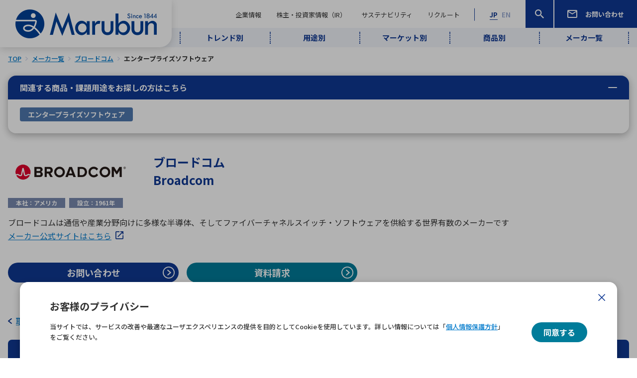

--- FILE ---
content_type: text/html; charset=UTF-8
request_url: https://www.marubun.co.jp/maker/%E3%83%96%E3%83%AD%E3%83%BC%E3%83%89%E3%82%B3%E3%83%A0/item/enterprise_software/
body_size: 228181
content:
<!DOCTYPE html>
<html lang="ja">
<head prefix="og: http://ogp.me/ns# fb: http://ogp.me/ns/fb# website: http://ogp.me/ns/website#">
    <meta charset="utf-8">
    <meta name="viewport" content="width=device-width, initial-scale=1">
    <meta http-equiv="X-UA-Compatible" content="IE=edge">
    <meta name="format-detection" content="telephone=no">
    <meta name="theme-color" content="#0f3893">

    <link rel="apple-touch-icon" sizes="180x180" href="/apple-touch-icon.png">
    <link rel="icon" type="image/png" href="/android-chrome.png" sizes="192x192">
    <link rel="icon" type="image/png" href="/favicon-32x32.png" sizes="32x32">
    <link rel="icon" type="image/png" href="/favicon-16x16.png" sizes="16x16">
    <link rel="preconnect" href="https://fonts.googleapis.com">
    <link rel="preconnect" href="https://fonts.gstatic.com" crossorigin>
    <link href="https://fonts.googleapis.com/css2?family=Great+Vibes&display=swap" rel="stylesheet">
    <link href="https://fonts.googleapis.com/css2?family=Cardo:ital,wght@0,400;0,700;1,400&display=swap" rel="stylesheet">
    <link href="https://fonts.googleapis.com/css2?family=Noto+Sans+JP:wght@400;500;700&display=swap" rel="stylesheet">
    <link rel="stylesheet" href="https://cdn.jsdelivr.net/npm/yakuhanjp@3.4.1/dist/css/yakuhanjp.min.css">
    <!-- Google Tag Manager -->
    <script>(function(w,d,s,l,i){w[l]=w[l]||[];w[l].push({'gtm.start':
    new Date().getTime(),event:'gtm.js'});var f=d.getElementsByTagName(s)[0],
    j=d.createElement(s),dl=l!='dataLayer'?'&l='+l:'';j.async=true;j.src=
    'https://www.googletagmanager.com/gtm.js?id='+i+dl;f.parentNode.insertBefore(j,f);
    })(window,document,'script','dataLayer','GTM-MGXSRTP8');</script>
    <!-- End Google Tag Manager -->
    <meta name='robots' content='index, follow, max-image-preview:large, max-snippet:-1, max-video-preview:-1' />

	<!-- This site is optimized with the Yoast SEO plugin v18.2 - https://yoast.com/wordpress/plugins/seo/ -->
	<title>エンタープライズソフトウェア | ブロードコム | 丸文株式会社</title>
	<meta name="description" content="丸文株式会社の取扱メーカ、ブロードコムについての取扱商品詳細ページです。" />
	<meta property="og:locale" content="ja_JP" />
	<meta property="og:type" content="article" />
	<meta property="og:title" content="エンタープライズソフトウェア | ブロードコム | 丸文株式会社" />
	<meta property="og:description" content="丸文株式会社の取扱メーカ、ブロードコムについての取扱商品詳細ページです。" />
	<meta property="og:url" content="https://www.marubun.co.jp/maker/ブロードコム/item/enterprise_software/" />
	<meta property="og:site_name" content="丸文株式会社" />
	<meta property="article:modified_time" content="2025-04-22T07:18:53+00:00" />
	<meta property="og:image" content="https://www.marubun.co.jp/wp-content/themes/marubun/marubun/assets/images/common/sns-ja.jpg" />
	<meta property="og:image:width" content="1200" />
	<meta property="og:image:height" content="630" />
	<meta property="og:image:type" content="image/jpeg" />
	<meta name="twitter:card" content="summary" />
	<meta name="twitter:image" content="https://www.marubun.co.jp/wp-content/themes/marubun/marubun/assets/images/common/twitter-summary-ja.jpg" />
	<script type="application/ld+json" class="yoast-schema-graph">{"@context":"https://schema.org","@graph":[{"@type":"Organization","@id":"https://www.marubun.co.jp/#organization","name":"丸文株式会社","url":"https://www.marubun.co.jp/","sameAs":[],"logo":{"@type":"ImageObject","@id":"https://www.marubun.co.jp/#logo","inLanguage":"ja","url":"https://www.marubun.co.jp/wp-content/uploads/2022/10/logo-marubun.png","contentUrl":"https://www.marubun.co.jp/wp-content/uploads/2022/10/logo-marubun.png","width":568,"height":116,"caption":"丸文株式会社"},"image":{"@id":"https://www.marubun.co.jp/#logo"}},{"@type":"WebSite","@id":"https://www.marubun.co.jp/#website","url":"https://www.marubun.co.jp/","name":"丸文株式会社","description":"エレクトロニクス商社 丸文株式会社の公式サイトです。IC集積回路などの半導体や電子応用機器など国内外の先端エレクトロニクス製品を取り扱っています。","publisher":{"@id":"https://www.marubun.co.jp/#organization"},"potentialAction":[{"@type":"SearchAction","target":{"@type":"EntryPoint","urlTemplate":"https://www.marubun.co.jp/?s={search_term_string}"},"query-input":"required name=search_term_string"}],"inLanguage":"ja"},{"@type":"WebPage","@id":"https://www.marubun.co.jp/maker/%e3%83%96%e3%83%ad%e3%83%bc%e3%83%89%e3%82%b3%e3%83%a0/#webpage","url":"https://www.marubun.co.jp/maker/%e3%83%96%e3%83%ad%e3%83%bc%e3%83%89%e3%82%b3%e3%83%a0/","name":"","isPartOf":{"@id":"https://www.marubun.co.jp/#website"},"datePublished":"2025-04-22T06:59:17+00:00","dateModified":"2025-04-22T07:18:53+00:00","breadcrumb":{"@id":"https://www.marubun.co.jp/maker/%e3%83%96%e3%83%ad%e3%83%bc%e3%83%89%e3%82%b3%e3%83%a0/#breadcrumb"},"inLanguage":"ja","potentialAction":[{"@type":"ReadAction","target":["https://www.marubun.co.jp/maker/%e3%83%96%e3%83%ad%e3%83%bc%e3%83%89%e3%82%b3%e3%83%a0/"]}]},{"@type":"BreadcrumbList","@id":"https://www.marubun.co.jp/maker/%e3%83%96%e3%83%ad%e3%83%bc%e3%83%89%e3%82%b3%e3%83%a0/#breadcrumb","itemListElement":[{"@type":"ListItem","position":1,"name":"ホーム","item":"https://www.marubun.co.jp/"},{"@type":"ListItem","position":2,"name":"メーカ","item":"https://www.marubun.co.jp/maker/"},{"@type":"ListItem","position":3,"name":"ブロードコム"}]}]}</script>
	<!-- / Yoast SEO plugin. -->


<link rel='stylesheet' id='elasticpress-related-posts-block-css'  href='https://www.marubun.co.jp/wp-content/plugins/elasticpress/dist/css/related-posts-block-styles.min.css?ver=3.6.6' type='text/css' media='all' />
<style id='global-styles-inline-css' type='text/css'>
body{--wp--preset--color--black: #000000;--wp--preset--color--cyan-bluish-gray: #abb8c3;--wp--preset--color--white: #ffffff;--wp--preset--color--pale-pink: #f78da7;--wp--preset--color--vivid-red: #cf2e2e;--wp--preset--color--luminous-vivid-orange: #ff6900;--wp--preset--color--luminous-vivid-amber: #fcb900;--wp--preset--color--light-green-cyan: #7bdcb5;--wp--preset--color--vivid-green-cyan: #00d084;--wp--preset--color--pale-cyan-blue: #8ed1fc;--wp--preset--color--vivid-cyan-blue: #0693e3;--wp--preset--color--vivid-purple: #9b51e0;--wp--preset--gradient--vivid-cyan-blue-to-vivid-purple: linear-gradient(135deg,rgba(6,147,227,1) 0%,rgb(155,81,224) 100%);--wp--preset--gradient--light-green-cyan-to-vivid-green-cyan: linear-gradient(135deg,rgb(122,220,180) 0%,rgb(0,208,130) 100%);--wp--preset--gradient--luminous-vivid-amber-to-luminous-vivid-orange: linear-gradient(135deg,rgba(252,185,0,1) 0%,rgba(255,105,0,1) 100%);--wp--preset--gradient--luminous-vivid-orange-to-vivid-red: linear-gradient(135deg,rgba(255,105,0,1) 0%,rgb(207,46,46) 100%);--wp--preset--gradient--very-light-gray-to-cyan-bluish-gray: linear-gradient(135deg,rgb(238,238,238) 0%,rgb(169,184,195) 100%);--wp--preset--gradient--cool-to-warm-spectrum: linear-gradient(135deg,rgb(74,234,220) 0%,rgb(151,120,209) 20%,rgb(207,42,186) 40%,rgb(238,44,130) 60%,rgb(251,105,98) 80%,rgb(254,248,76) 100%);--wp--preset--gradient--blush-light-purple: linear-gradient(135deg,rgb(255,206,236) 0%,rgb(152,150,240) 100%);--wp--preset--gradient--blush-bordeaux: linear-gradient(135deg,rgb(254,205,165) 0%,rgb(254,45,45) 50%,rgb(107,0,62) 100%);--wp--preset--gradient--luminous-dusk: linear-gradient(135deg,rgb(255,203,112) 0%,rgb(199,81,192) 50%,rgb(65,88,208) 100%);--wp--preset--gradient--pale-ocean: linear-gradient(135deg,rgb(255,245,203) 0%,rgb(182,227,212) 50%,rgb(51,167,181) 100%);--wp--preset--gradient--electric-grass: linear-gradient(135deg,rgb(202,248,128) 0%,rgb(113,206,126) 100%);--wp--preset--gradient--midnight: linear-gradient(135deg,rgb(2,3,129) 0%,rgb(40,116,252) 100%);--wp--preset--duotone--dark-grayscale: url('#wp-duotone-dark-grayscale');--wp--preset--duotone--grayscale: url('#wp-duotone-grayscale');--wp--preset--duotone--purple-yellow: url('#wp-duotone-purple-yellow');--wp--preset--duotone--blue-red: url('#wp-duotone-blue-red');--wp--preset--duotone--midnight: url('#wp-duotone-midnight');--wp--preset--duotone--magenta-yellow: url('#wp-duotone-magenta-yellow');--wp--preset--duotone--purple-green: url('#wp-duotone-purple-green');--wp--preset--duotone--blue-orange: url('#wp-duotone-blue-orange');--wp--preset--font-size--small: 13px;--wp--preset--font-size--medium: 20px;--wp--preset--font-size--large: 36px;--wp--preset--font-size--x-large: 42px;}.has-black-color{color: var(--wp--preset--color--black) !important;}.has-cyan-bluish-gray-color{color: var(--wp--preset--color--cyan-bluish-gray) !important;}.has-white-color{color: var(--wp--preset--color--white) !important;}.has-pale-pink-color{color: var(--wp--preset--color--pale-pink) !important;}.has-vivid-red-color{color: var(--wp--preset--color--vivid-red) !important;}.has-luminous-vivid-orange-color{color: var(--wp--preset--color--luminous-vivid-orange) !important;}.has-luminous-vivid-amber-color{color: var(--wp--preset--color--luminous-vivid-amber) !important;}.has-light-green-cyan-color{color: var(--wp--preset--color--light-green-cyan) !important;}.has-vivid-green-cyan-color{color: var(--wp--preset--color--vivid-green-cyan) !important;}.has-pale-cyan-blue-color{color: var(--wp--preset--color--pale-cyan-blue) !important;}.has-vivid-cyan-blue-color{color: var(--wp--preset--color--vivid-cyan-blue) !important;}.has-vivid-purple-color{color: var(--wp--preset--color--vivid-purple) !important;}.has-black-background-color{background-color: var(--wp--preset--color--black) !important;}.has-cyan-bluish-gray-background-color{background-color: var(--wp--preset--color--cyan-bluish-gray) !important;}.has-white-background-color{background-color: var(--wp--preset--color--white) !important;}.has-pale-pink-background-color{background-color: var(--wp--preset--color--pale-pink) !important;}.has-vivid-red-background-color{background-color: var(--wp--preset--color--vivid-red) !important;}.has-luminous-vivid-orange-background-color{background-color: var(--wp--preset--color--luminous-vivid-orange) !important;}.has-luminous-vivid-amber-background-color{background-color: var(--wp--preset--color--luminous-vivid-amber) !important;}.has-light-green-cyan-background-color{background-color: var(--wp--preset--color--light-green-cyan) !important;}.has-vivid-green-cyan-background-color{background-color: var(--wp--preset--color--vivid-green-cyan) !important;}.has-pale-cyan-blue-background-color{background-color: var(--wp--preset--color--pale-cyan-blue) !important;}.has-vivid-cyan-blue-background-color{background-color: var(--wp--preset--color--vivid-cyan-blue) !important;}.has-vivid-purple-background-color{background-color: var(--wp--preset--color--vivid-purple) !important;}.has-black-border-color{border-color: var(--wp--preset--color--black) !important;}.has-cyan-bluish-gray-border-color{border-color: var(--wp--preset--color--cyan-bluish-gray) !important;}.has-white-border-color{border-color: var(--wp--preset--color--white) !important;}.has-pale-pink-border-color{border-color: var(--wp--preset--color--pale-pink) !important;}.has-vivid-red-border-color{border-color: var(--wp--preset--color--vivid-red) !important;}.has-luminous-vivid-orange-border-color{border-color: var(--wp--preset--color--luminous-vivid-orange) !important;}.has-luminous-vivid-amber-border-color{border-color: var(--wp--preset--color--luminous-vivid-amber) !important;}.has-light-green-cyan-border-color{border-color: var(--wp--preset--color--light-green-cyan) !important;}.has-vivid-green-cyan-border-color{border-color: var(--wp--preset--color--vivid-green-cyan) !important;}.has-pale-cyan-blue-border-color{border-color: var(--wp--preset--color--pale-cyan-blue) !important;}.has-vivid-cyan-blue-border-color{border-color: var(--wp--preset--color--vivid-cyan-blue) !important;}.has-vivid-purple-border-color{border-color: var(--wp--preset--color--vivid-purple) !important;}.has-vivid-cyan-blue-to-vivid-purple-gradient-background{background: var(--wp--preset--gradient--vivid-cyan-blue-to-vivid-purple) !important;}.has-light-green-cyan-to-vivid-green-cyan-gradient-background{background: var(--wp--preset--gradient--light-green-cyan-to-vivid-green-cyan) !important;}.has-luminous-vivid-amber-to-luminous-vivid-orange-gradient-background{background: var(--wp--preset--gradient--luminous-vivid-amber-to-luminous-vivid-orange) !important;}.has-luminous-vivid-orange-to-vivid-red-gradient-background{background: var(--wp--preset--gradient--luminous-vivid-orange-to-vivid-red) !important;}.has-very-light-gray-to-cyan-bluish-gray-gradient-background{background: var(--wp--preset--gradient--very-light-gray-to-cyan-bluish-gray) !important;}.has-cool-to-warm-spectrum-gradient-background{background: var(--wp--preset--gradient--cool-to-warm-spectrum) !important;}.has-blush-light-purple-gradient-background{background: var(--wp--preset--gradient--blush-light-purple) !important;}.has-blush-bordeaux-gradient-background{background: var(--wp--preset--gradient--blush-bordeaux) !important;}.has-luminous-dusk-gradient-background{background: var(--wp--preset--gradient--luminous-dusk) !important;}.has-pale-ocean-gradient-background{background: var(--wp--preset--gradient--pale-ocean) !important;}.has-electric-grass-gradient-background{background: var(--wp--preset--gradient--electric-grass) !important;}.has-midnight-gradient-background{background: var(--wp--preset--gradient--midnight) !important;}.has-small-font-size{font-size: var(--wp--preset--font-size--small) !important;}.has-medium-font-size{font-size: var(--wp--preset--font-size--medium) !important;}.has-large-font-size{font-size: var(--wp--preset--font-size--large) !important;}.has-x-large-font-size{font-size: var(--wp--preset--font-size--x-large) !important;}
</style>
<link rel='stylesheet' id='marubun-app-css'  href='https://www.marubun.co.jp/wp-content/themes/marubun/marubun/assets/css/app-0cc63513f96a5e60f403.css' type='text/css' media='all' />
<link rel="https://api.w.org/" href="https://www.marubun.co.jp/wp-json/" /><link rel="alternate" type="application/json+oembed" href="https://www.marubun.co.jp/wp-json/oembed/1.0/embed?url=https%3A%2F%2Fwww.marubun.co.jp%2Fmaker%2F%25e3%2583%2596%25e3%2583%25ad%25e3%2583%25bc%25e3%2583%2589%25e3%2582%25b3%25e3%2583%25a0%2F" />
<link rel="alternate" type="text/xml+oembed" href="https://www.marubun.co.jp/wp-json/oembed/1.0/embed?url=https%3A%2F%2Fwww.marubun.co.jp%2Fmaker%2F%25e3%2583%2596%25e3%2583%25ad%25e3%2583%25bc%25e3%2583%2589%25e3%2582%25b3%25e3%2583%25a0%2F&#038;format=xml" />

    <!-- PD -->
    <script type='text/javascript'>
        piAId = '537762';
        piCId = '';
        piHostname = 'intr.marubun.co.jp';

        (function() {
            function async_load(){
                var s = document.createElement('script'); s.type = 'text/javascript';
                s.src = ('https:' == document.location.protocol ? 'https://' : 'http://') + piHostname + '/pd.js';
                var c = document.getElementsByTagName('script')[0]; c.parentNode.insertBefore(s, c);
            }
            if(window.attachEvent) { window.attachEvent('onload', async_load); }
            else { window.addEventListener('load', async_load, false); }
        })();
    </script>
    <!-- PD -->
</head>

<body>
<!-- Google Tag Manager (noscript) -->
<noscript><iframe src="https://www.googletagmanager.com/ns.html?id=GTM-MGXSRTP8"
height="0" width="0" style="display:none;visibility:hidden"></iframe></noscript>
<!-- End Google Tag Manager (noscript) -->
<div id="maker-detail" class="">
    <div id="alert-ie" class="l-ie-alert">
        <div class="l-ie-alert-container">
            <div class="l-ie-alert-inner">
                <div class="l-ie-alert-title">Internet Explorerでの閲覧について</div>
                <div class="l-ie-alert-text">
                    <p>
                        いつも当社サイトを閲覧いただきまして、誠にありがとうございます。
                    </p>

                    <p>
                        現在お使いのブラウザ（Internet Explorer）は、当社の推奨利用環境の対象外となります。<br>
                        Internet Explorerをご利用の皆さまは、後継のブラウザであるMicrosoft EdgeやGoogle Chromeなど当社の推奨利用環境にて閲覧ください。
                    </p>

                    <p>
                        ご不便をおかけし誠に恐れ入りますが、ご理解を賜りますようお願いいたします。
                    </p>

                    <div class="l-ie-alert-buttons">
                        <div class="l-ie-alert-button">
                            <div class="c-button-link c-button-link--size_small c-button-link--size_small--thick c-button-link--color_primary">
                                <a href="https://www.microsoft.com/ja-jp/edge" target="_blank">
                                    <span>
                                        Microsoft Edge<small>（提供元サイトへ）</small>
                                    </span>
                                </a>
                            </div>
                        </div>

                        <div class="l-ie-alert-button">
                            <div class="c-button-link c-button-link--size_small c-button-link--size_small--thick c-button-link--color_primary">
                                <a href="https://www.google.com/intl/ja/chrome/" target="_blank">
                                    <span>
                                        Google Chrome<small>（提供元サイトへ）</small>
                                    </span>
                                </a>
                            </div>
                        </div>
                    </div>

                    <p>
                        ダウンロードとインストール方法につきましては、各ブラウザ提供元へお問い合わせください。
                    </p>
                </div>
            </div>
        </div>
    </div>

    <div class="l-cookie-consent-popup">
        <div class="l-cookie-consent-popup-inner">
            <div class="l-cookie-consent-popup__close">
                <img src="https://www.marubun.co.jp/wp-content/themes/marubun/marubun/assets/images/common/icons/icon-close-dark.svg" alt="閉じる">
            </div>

            <div class="container">
                <div class="l-cookie-consent-popup-container">
                    <div class="l-cookie-consent-popup-text-wrapper">
                        <div class="l-cookie-consent-popup__title">お客様のプライバシー</div>
                        <div class="l-cookie-consent-popup__description">
                            当サイトでは、サービスの改善や最適なユーザエクスペリエンスの提供を目的としてCookieを使用しています。詳しい情報については「<a href="/privacy_policy/">個人情報保護方針</a>」をご覧ください。
                        </div>
                    </div>

                    <div class="l-cookie-consent-popup-button-wrapper">
                        <div class="c-button-link c-button-link--color_secondary c-button-link--size_xsmall">
                            <a href="javascript:;" class="js-cookie-consent-button">
                                <span>同意する</span>
                            </a>
                        </div>
                    </div>
                </div>
            </div>
        </div>
    </div>


    <div class="l-wrapper" id="wrapper">
        <header class="l-header" id="header">
    <div class="header-container">

        <div class="burger">
            <span></span>
            <span></span>
            <span></span>
        </div>

        <!-- .page-title-wrapper -->
        <div class="page-title-wrapper">
            <div class="page-title">
                <a href="/">
                    <span class="text-hide">丸文株式会社</span>
                </a>
            </div>
        </div>
        <!-- /.page-title-wrapper -->

        <div class="language-sp">
            <ul class="language-list">
                <li class="language-list__item is-active">
                    <span>JP</span>
                </li>
                <li class="language-list__item">
                    <a href="/en">EN</a>
                </li>
            </ul>
        </div>

        <!-- .nav-wrapper -->
        <nav class="nav-wrapper">

            <div class="nav-main-wrapper">

                <!-- .nav-main -->
                <div class="nav-main">
                    <div class="nav-main__gnav">
                        <ul class="main-gnav-list">
                            <li class="main-gnav-list__item main-gnav-list__item--mega-trigger">
                                <span><span>企業情報</span></span>
                            </li>
                            <li class="main-gnav-list__item main-gnav-list__item--mega-trigger">
                                <span><span>株主・投資家情報（IR）</span></span>
                            </li>
                            <li class="main-gnav-list__item main-gnav-list__item--mega-trigger">
                                <span><span>サステナビリティ</span></span>
                            </li>
                            <li class="main-gnav-list__item">
                                <a href="/recruit/"><span>リクルート</span></a>
                            </li>
                        </ul>

                        <div class="main-gnav-popup-contents">
                            <!-- 企業情報ポップアップ -->
                            <div class="main-gnav-popup">
                                <div class="main-gnav-popup-inner">
                                    <div class="main-gnav-popup__close">
                                        <img src="https://www.marubun.co.jp/wp-content/themes/marubun/marubun/assets/images/common/icons/icon-close-dark.svg" alt="閉じる">
                                    </div>
                                    <div class="main-gnav-popup-container">
                                        <div class="main-gnav-popup__back">
                                            <span>メニュートップ</span>
                                        </div>

                                        <div class="main-gnav-popup__title">
                                            <a href="https://www.marubun.co.jp/corporate/">
                                                <span class="ja">企業情報</span>
                                                <span class="en">ABOUT MARUBUN</span>
                                            </a>
                                        </div>

                                        <div class="container">
                                            <ul class="main-gnav-popup__list">
                                                <li class="main-gnav-popup__item">
                                                    <a href="https://www.marubun.co.jp/corporate/">
                                                        <span>企業情報トップ</span>
                                                    </a>
                                                </li>
                                                                                                    <li class="main-gnav-popup__item">
                                                        <a href="https://www.marubun.co.jp/corporate/message/">
                                                            <span>トップメッセージ</span>
                                                        </a>
                                                    </li>
                                                                                                    <li class="main-gnav-popup__item">
                                                        <a href="https://www.marubun.co.jp/corporate/philosophy/">
                                                            <span>企業理念</span>
                                                        </a>
                                                    </li>
                                                                                                    <li class="main-gnav-popup__item">
                                                        <a href="https://www.marubun.co.jp/corporate/profile/">
                                                            <span>企業概要</span>
                                                        </a>
                                                    </li>
                                                                                                    <li class="main-gnav-popup__item">
                                                        <a href="https://www.marubun.co.jp/corporate/business/">
                                                            <span>事業内容</span>
                                                        </a>
                                                    </li>
                                                                                                    <li class="main-gnav-popup__item">
                                                        <a href="https://www.marubun.co.jp/corporate/board/">
                                                            <span>役員一覧</span>
                                                        </a>
                                                    </li>
                                                                                                    <li class="main-gnav-popup__item">
                                                        <a href="https://www.marubun.co.jp/corporate/history/">
                                                            <span>沿革</span>
                                                        </a>
                                                    </li>
                                                                                                    <li class="main-gnav-popup__item">
                                                        <a href="https://www.marubun.co.jp/corporate/office/">
                                                            <span>拠点一覧</span>
                                                        </a>
                                                    </li>
                                                                                                    <li class="main-gnav-popup__item">
                                                        <a href="https://www.marubun.co.jp/corporate/group/">
                                                            <span>グループ会社</span>
                                                        </a>
                                                    </li>
                                                                                                    <li class="main-gnav-popup__item">
                                                        <a href="https://www.marubun.co.jp/corporate/logo/">
                                                            <span>社名の由来・ロゴ</span>
                                                        </a>
                                                    </li>
                                                                                            </ul>
                                        </div>
                                    </div>
                                </div>
                            </div>

                            <!-- 投資家情報ポップアップ -->
                            <div class="main-gnav-popup">
                                <div class="main-gnav-popup-inner">
                                    <div class="main-gnav-popup__close">
                                        <img src="https://www.marubun.co.jp/wp-content/themes/marubun/marubun/assets/images/common/icons/icon-close-dark.svg" alt="閉じる">
                                    </div>
                                    <div class="main-gnav-popup-container">
                                        <div class="main-gnav-popup__back">
                                            <span>メニュートップ</span>
                                        </div>

                                        <div class="main-gnav-popup__title">
                                            <a href="https://www.marubun.co.jp/ir/">
                                                <span class="ja">株主・投資家情報（IR）</span>
                                                <span class="en">IR</span>
                                            </a>
                                        </div>

                                        <div class="container">
                                            <ul class="main-gnav-popup__list">
                                                <li class="main-gnav-popup__item">
                                                    <a href="https://www.marubun.co.jp/ir/">
                                                        <span>株主・投資家情報（IR）トップ</span>
                                                    </a>
                                                </li>
                                                                                                                                                        <li class="main-gnav-popup__item main-gnav-popup__item--has-child">
                                                        <a href="https://www.marubun.co.jp/ir/management/" class="is-desktop-anchor">
                                                            <span>経営方針</span>
                                                        </a>
                                                        <span class="is-mobile-accordion-trigger">
                                                                <span>経営方針</span>
                                                            </span>
                                                                                                            <ul class="main-gnav-popup__child-list main-gnav-popup__child-list--ir">
                                                            <li class="main-gnav-popup__child-item">
                                                                <a href="https://www.marubun.co.jp/ir/management/">
                                                                    <span>経営方針トップ</span>
                                                                </a>
                                                            </li>
                                                                                                                            <li class="main-gnav-popup__child-item">
                                                                    <a href="https://www.marubun.co.jp/ir/management/message/">
                                                                        <span>トップメッセージ</span>
                                                                    </a>
                                                                </li>
                                                                                                                            <li class="main-gnav-popup__child-item">
                                                                    <a href="https://www.marubun.co.jp/ir/management/management_plan/">
                                                                        <span>中期経営計画</span>
                                                                    </a>
                                                                </li>
                                                                                                                            <li class="main-gnav-popup__child-item">
                                                                    <a href="https://www.marubun.co.jp/ir/management/governance/">
                                                                        <span>コーポレートガバナンス</span>
                                                                    </a>
                                                                </li>
                                                                                                                            <li class="main-gnav-popup__child-item">
                                                                    <a href="https://www.marubun.co.jp/ir/management/risk/">
                                                                        <span>事業等のリスク</span>
                                                                    </a>
                                                                </li>
                                                                                                                            <li class="main-gnav-popup__child-item">
                                                                    <a href="https://www.marubun.co.jp/ir/management/disclosure/">
                                                                        <span>ディスクロージャー・ポリシー</span>
                                                                    </a>
                                                                </li>
                                                                                                                    </ul>
                                                                                                        </li>
                                                                                                                                                        <li class="main-gnav-popup__item main-gnav-popup__item--has-child">
                                                        <a href="https://www.marubun.co.jp/ir/financial/" class="is-desktop-anchor">
                                                            <span>財務・業績情報</span>
                                                        </a>
                                                        <span class="is-mobile-accordion-trigger">
                                                                <span>財務・業績情報</span>
                                                            </span>
                                                                                                            <ul class="main-gnav-popup__child-list main-gnav-popup__child-list--ir">
                                                            <li class="main-gnav-popup__child-item">
                                                                <a href="https://www.marubun.co.jp/ir/financial/">
                                                                    <span>財務・業績情報トップ</span>
                                                                </a>
                                                            </li>
                                                                                                                            <li class="main-gnav-popup__child-item">
                                                                    <a href="https://www.marubun.co.jp/ir/financial/latest_results/">
                                                                        <span>最新決算情報</span>
                                                                    </a>
                                                                </li>
                                                                                                                            <li class="main-gnav-popup__child-item">
                                                                    <a href="https://www.marubun.co.jp/ir/financial/chart-generator/">
                                                                        <span>チャートジェネレーター</span>
                                                                    </a>
                                                                </li>
                                                                                                                            <li class="main-gnav-popup__child-item">
                                                                    <a href="https://www.marubun.co.jp/ir/financial/balance-sheet/">
                                                                        <span>連結貸借対照表</span>
                                                                    </a>
                                                                </li>
                                                                                                                            <li class="main-gnav-popup__child-item">
                                                                    <a href="https://www.marubun.co.jp/ir/financial/income-statement/">
                                                                        <span>連結損益計算書</span>
                                                                    </a>
                                                                </li>
                                                                                                                            <li class="main-gnav-popup__child-item">
                                                                    <a href="https://www.marubun.co.jp/ir/financial/cash-flow/">
                                                                        <span>連結キャッシュ・フロー計算書</span>
                                                                    </a>
                                                                </li>
                                                                                                                    </ul>
                                                                                                        </li>
                                                                                                                                                        <li class="main-gnav-popup__item main-gnav-popup__item--has-child">
                                                        <a href="https://www.marubun.co.jp/ir/library/" class="is-desktop-anchor">
                                                            <span>IRライブラリー</span>
                                                        </a>
                                                        <span class="is-mobile-accordion-trigger">
                                                                <span>IRライブラリー</span>
                                                            </span>
                                                                                                            <ul class="main-gnav-popup__child-list main-gnav-popup__child-list--ir">
                                                            <li class="main-gnav-popup__child-item">
                                                                <a href="https://www.marubun.co.jp/ir/library/">
                                                                    <span>IRライブラリートップ</span>
                                                                </a>
                                                            </li>
                                                                                                                            <li class="main-gnav-popup__child-item">
                                                                    <a href="https://www.marubun.co.jp/ir/library/financial_results/">
                                                                        <span>決算短信</span>
                                                                    </a>
                                                                </li>
                                                                                                                            <li class="main-gnav-popup__child-item">
                                                                    <a href="https://www.marubun.co.jp/ir/library/securities_report/">
                                                                        <span>有価証券報告書</span>
                                                                    </a>
                                                                </li>
                                                                                                                            <li class="main-gnav-popup__child-item">
                                                                    <a href="https://www.marubun.co.jp/ir/library/briefing/">
                                                                        <span>決算説明会資料</span>
                                                                    </a>
                                                                </li>
                                                                                                                            <li class="main-gnav-popup__child-item">
                                                                    <a href="https://www.marubun.co.jp/ir/library/marubun_report/">
                                                                        <span>統合報告書</span>
                                                                    </a>
                                                                </li>
                                                                                                                            <li class="main-gnav-popup__child-item">
                                                                    <a href="https://www.marubun.co.jp/ir/library/factbook/">
                                                                        <span>ヒストリカルデータ</span>
                                                                    </a>
                                                                </li>
                                                                                                                            <li class="main-gnav-popup__child-item">
                                                                    <a href="https://www.marubun.co.jp/ir/library/shareholder_report/">
                                                                        <span>株主通信</span>
                                                                    </a>
                                                                </li>
                                                                                                                            <li class="main-gnav-popup__child-item">
                                                                    <a href="https://www.marubun.co.jp/ir/library/calendar/">
                                                                        <span>IRカレンダー</span>
                                                                    </a>
                                                                </li>
                                                                                                                    </ul>
                                                                                                        </li>
                                                                                                                                                        <li class="main-gnav-popup__item main-gnav-popup__item--has-child">
                                                        <a href="https://www.marubun.co.jp/ir/stock/" class="is-desktop-anchor">
                                                            <span>株式・株主情報</span>
                                                        </a>
                                                        <span class="is-mobile-accordion-trigger">
                                                                <span>株式・株主情報</span>
                                                            </span>
                                                                                                            <ul class="main-gnav-popup__child-list main-gnav-popup__child-list--ir">
                                                            <li class="main-gnav-popup__child-item">
                                                                <a href="https://www.marubun.co.jp/ir/stock/">
                                                                    <span>株式・株主情報トップ</span>
                                                                </a>
                                                            </li>
                                                                                                                            <li class="main-gnav-popup__child-item">
                                                                    <a href="https://www.marubun.co.jp/ir/stock/stockinfo/">
                                                                        <span>株式基本情報</span>
                                                                    </a>
                                                                </li>
                                                                                                                            <li class="main-gnav-popup__child-item">
                                                                    <a href="https://www.marubun.co.jp/ir/stock/dividend/">
                                                                        <span>株主還元</span>
                                                                    </a>
                                                                </li>
                                                                                                                            <li class="main-gnav-popup__child-item">
                                                                    <a href="https://www.marubun.co.jp/ir/stock/stock-price/">
                                                                        <span>株価情報</span>
                                                                    </a>
                                                                </li>
                                                                                                                            <li class="main-gnav-popup__child-item">
                                                                    <a href="https://www.marubun.co.jp/ir/stock/procedure/">
                                                                        <span>株式手続き</span>
                                                                    </a>
                                                                </li>
                                                                                                                            <li class="main-gnav-popup__child-item">
                                                                    <a href="https://www.marubun.co.jp/ir/stock/general-meeting/">
                                                                        <span>株主総会</span>
                                                                    </a>
                                                                </li>
                                                                                                                            <li class="main-gnav-popup__child-item">
                                                                    <a href="https://www.marubun.co.jp/ir/stock/incorporatiion/">
                                                                        <span>定款・株式取扱規程</span>
                                                                    </a>
                                                                </li>
                                                                                                                            <li class="main-gnav-popup__child-item">
                                                                    <a href="https://www.marubun.co.jp/ir/stock/announcement/">
                                                                        <span>電子公告</span>
                                                                    </a>
                                                                </li>
                                                                                                                    </ul>
                                                                                                        </li>
                                                                                                                                                        <li class="main-gnav-popup__item main-gnav-popup__item--has-child">
                                                        <a href="https://www.marubun.co.jp/ir/individual/" class="is-desktop-anchor">
                                                            <span>個人投資家の皆さまへ</span>
                                                        </a>
                                                        <span class="is-mobile-accordion-trigger">
                                                                <span>個人投資家の皆さまへ</span>
                                                            </span>
                                                                                                            <ul class="main-gnav-popup__child-list main-gnav-popup__child-list--ir">
                                                            <li class="main-gnav-popup__child-item">
                                                                <a href="https://www.marubun.co.jp/ir/individual/">
                                                                    <span>個人投資家の皆さまへトップ</span>
                                                                </a>
                                                            </li>
                                                                                                                            <li class="main-gnav-popup__child-item">
                                                                    <a href="https://www.marubun.co.jp/ir/individual/what/">
                                                                        <span>丸文ってどんな会社？</span>
                                                                    </a>
                                                                </li>
                                                                                                                            <li class="main-gnav-popup__child-item">
                                                                    <a href="https://www.marubun.co.jp/ir/individual/benefits/">
                                                                        <span>丸文の株主になると</span>
                                                                    </a>
                                                                </li>
                                                                                                                            <li class="main-gnav-popup__child-item">
                                                                    <a href="https://www.marubun.co.jp/ir/individual/event/">
                                                                        <span>イベント</span>
                                                                    </a>
                                                                </li>
                                                                                                                            <li class="main-gnav-popup__child-item">
                                                                    <a href="https://www.marubun.co.jp/ir/individual/terminology/">
                                                                        <span>丸文用語集</span>
                                                                    </a>
                                                                </li>
                                                                                                                    </ul>
                                                                                                        </li>
                                                                                                                                                        <li class="main-gnav-popup__item main-gnav-popup__item--has-child">
                                                        <a href="https://www.marubun.co.jp/ir/faq/" class="is-desktop-anchor">
                                                            <span>よくあるご質問</span>
                                                        </a>
                                                        <span class="is-mobile-accordion-trigger">
                                                                <span>よくあるご質問</span>
                                                            </span>
                                                                                                                                                                    <ul class="main-gnav-popup__child-list main-gnav-popup__child-list--ir">
                                                            <li class="main-gnav-popup__child-item">
                                                                <a href="https://www.marubun.co.jp/ir/faq/">
                                                                    <span>よくあるご質問トップ</span>
                                                                </a>
                                                            </li>
                                                                                                                        <li class="main-gnav-popup__child-item">
                                                                <a href="https://www.marubun.co.jp/ir/faq/#content0">
                                                                    <span>会社に関するご質問</span>
                                                                </a>
                                                            </li>
                                                                                                                        <li class="main-gnav-popup__child-item">
                                                                <a href="https://www.marubun.co.jp/ir/faq/#content1">
                                                                    <span>サステナビリティに関するご質問</span>
                                                                </a>
                                                            </li>
                                                                                                                        <li class="main-gnav-popup__child-item">
                                                                <a href="https://www.marubun.co.jp/ir/faq/#content2">
                                                                    <span>事業内容に関するご質問</span>
                                                                </a>
                                                            </li>
                                                                                                                        <li class="main-gnav-popup__child-item">
                                                                <a href="https://www.marubun.co.jp/ir/faq/#content3">
                                                                    <span>業績・財務に関するご質問</span>
                                                                </a>
                                                            </li>
                                                                                                                        <li class="main-gnav-popup__child-item">
                                                                <a href="https://www.marubun.co.jp/ir/faq/#content4">
                                                                    <span>株式に関するご質問</span>
                                                                </a>
                                                            </li>
                                                                                                                        <li class="main-gnav-popup__child-item">
                                                                <a href="https://www.marubun.co.jp/ir/faq/#content5">
                                                                    <span>資料請求に関するご質問</span>
                                                                </a>
                                                            </li>
                                                                                                                    </ul>
                                                                                                                                                                </li>
                                                                                                                                                </ul>
                                        </div>
                                    </div>
                                </div>
                            </div>

                            <!-- サステナビリティポップアップ -->
                            <div class="main-gnav-popup">
                                <div class="main-gnav-popup-inner">
                                    <div class="main-gnav-popup__close">
                                        <img src="https://www.marubun.co.jp/wp-content/themes/marubun/marubun/assets/images/common/icons/icon-close-dark.svg" alt="閉じる">
                                    </div>
                                    <div class="main-gnav-popup-container">
                                        <div class="main-gnav-popup__back">
                                            <span>メニュートップ</span>
                                        </div>

                                        <div class="main-gnav-popup__title">
                                            <a href="https://www.marubun.co.jp/sustainability/">
                                                <span class="ja">サステナビリティ</span>
                                                <span class="en">SUSTAINABILITY</span>
                                            </a>
                                        </div>

                                        <div class="container">
                                            <ul class="main-gnav-popup__list">
                                                <li class="main-gnav-popup__item">
                                                    <a href="https://www.marubun.co.jp/sustainability/">
                                                        <span>サステナビリティトップ</span>
                                                    </a>
                                                </li>
                                                                                                    <li class="main-gnav-popup__item">
                                                        <a href="https://www.marubun.co.jp/sustainability/message/">
                                                            <span>TOPメッセージ・サステナビリティ基本方針</span>
                                                        </a>
                                                    </li>
                                                                                                    <li class="main-gnav-popup__item">
                                                        <a href="https://www.marubun.co.jp/sustainability/value_creation_model/">
                                                            <span>価値創造モデル</span>
                                                        </a>
                                                    </li>
                                                                                                    <li class="main-gnav-popup__item">
                                                        <a href="https://www.marubun.co.jp/sustainability/materiality/">
                                                            <span>マテリアリティ（重要課題）</span>
                                                        </a>
                                                    </li>
                                                                                                    <li class="main-gnav-popup__item">
                                                        <a href="https://www.marubun.co.jp/sustainability/human/">
                                                            <span>人的資本</span>
                                                        </a>
                                                    </li>
                                                                                                    <li class="main-gnav-popup__item">
                                                        <a href="https://www.marubun.co.jp/sustainability/social-contributions/">
                                                            <span>環境・社会</span>
                                                        </a>
                                                    </li>
                                                                                                    <li class="main-gnav-popup__item">
                                                        <a href="https://www.marubun.co.jp/sustainability/supply-chain/">
                                                            <span>サプライチェーン</span>
                                                        </a>
                                                    </li>
                                                                                                    <li class="main-gnav-popup__item">
                                                        <a href="https://www.marubun.co.jp/sustainability/governance/">
                                                            <span>ガバナンス</span>
                                                        </a>
                                                    </li>
                                                                                            </ul>
                                        </div>
                                    </div>
                                </div>
                            </div>
                        </div>
                    </div>

                    <div class="nav-main__language">
                        <ul class="language-list">
                            <li class="language-list__item is-active">
                                <span>JP</span>
                            </li>
                            <li class="language-list__item">
                                <a href="/en">EN</a>
                            </li>
                        </ul>
                    </div>

                    <div class="nav-main__buttons">
                        <ul class="button-list">
                            <li class="button-list__item button-list__item--search">
                                <a href="javascript:;">
                                    <svg xmlns="http://www.w3.org/2000/svg" width="17.49" height="17.49" viewBox="0 0 17.49 17.49"><path id="パス_111" data-name="パス 111" d="M15.5,14h-.79l-.28-.27a6.51,6.51,0,1,0-.7.7l.27.28v.79l5,4.99L20.49,19Zm-6,0A4.5,4.5,0,1,1,14,9.5,4.494,4.494,0,0,1,9.5,14Z" transform="translate(-3 -3)" fill="#fff"/></svg>
                                </a>

                                <div class="nav-search-popup-contents">
                                    <div class="nav-search-popup">
                                        <div class="nav-search-popup-inner">
                                            <div class="nav-search-popup__close">
                                                <img src="https://www.marubun.co.jp/wp-content/themes/marubun/marubun/assets/images/common/icons/icon-close-dark.svg" alt="閉じる">
                                            </div>
                                            <div class="nav-search-popup-container">
                                                <div class="nav-search-popup__title">キーワード・商品検索</div>

                                                <div class="c-search-form">
                                                    <form action="/search_results" method="get">
                                                        <div class="c-search-form-inner">
                                                            <input type="text" name="s" placeholder="キーワード／製品名で検索">
                                                            <button><span>検索</span></button>
                                                        </div>
                                                    </form>
                                                </div>
                                                                                                                                                    <div class="nav-search-popup__keywords">
                                                        よく検索されているキーワード<br>
                                                                                                                                                                                <a href="/search_results/?s=%E3%83%9F%E3%83%AA%E6%B3%A2%E3%83%AC%E3%83%BC%E3%83%80%E3%83%BC">ミリ波レーダー</a>
                                                                                                                            、                                                                                                                                                                                                                                            <a href="/search_results/?s=%E3%83%AF%E3%82%A4%E3%83%A4%E3%83%AC%E3%82%B9%E7%B5%A6%E9%9B%BB">ワイヤレス給電</a>
                                                                                                                            、                                                                                                                                                                                                                                            <a href="/search_results/?s=Pocket%20AI">Pocket AI</a>
                                                                                                                            、                                                                                                                                                                                                                                            <a href="/search_results/?s=Net%20Predy">Net Predy</a>
                                                                                                                            、                                                                                                                                                                                                                                            <a href="/search_results/?s=%E3%83%A1%E3%83%AB%E3%83%9E%E3%82%AC">メルマガ</a>
                                                                                                                            、                                                                                                                                                                                                                                            <a href="/search_results/?s=AI%E3%83%AD%E3%83%9C%E3%83%83%E3%83%88">AIロボット</a>
                                                                                                                            、                                                                                                                                                                                                                                            <a href="/search_results/?s=%E3%81%93%E3%81%93%E3%81%8B%E3%82%89">ここから</a>
                                                                                                                                                                        </div>
                                                                                            </div>
                                        </div>
                                    </div>
                                </div>
                            </li>

                            <!-- <li class="button-list__item button-list__item--login">
                              <a href="#">
                                <svg id="グループ_302" data-name="グループ 302" xmlns="http://www.w3.org/2000/svg" width="20" height="18" viewBox="0 0 20 18"><path id="パス_114" data-name="パス 114" d="M11,7,9.6,8.4,12.2,11H2v2H12.2L9.6,15.6,11,17l5-5Zm9,12H12v2h8a2.006,2.006,0,0,0,2-2V5a2.006,2.006,0,0,0-2-2H12V5h8Z" transform="translate(-2 -3)" fill="#fff"/></svg>
                                <span>ログイン</span>
                              </a>
                            </li> -->

                            <li class="button-list__item button-list__item--contact">
                                <a href="/contact">
                                    <svg xmlns="http://www.w3.org/2000/svg" width="20" height="16" viewBox="0 0 20 16"><path id="パス_116" data-name="パス 116" d="M22,6a2.006,2.006,0,0,0-2-2H4A2.006,2.006,0,0,0,2,6V18a2.006,2.006,0,0,0,2,2H20a2.006,2.006,0,0,0,2-2ZM20,6l-8,5L4,6Zm0,12H4V8l8,5,8-5Z" transform="translate(-2 -4)" fill="#fff"/></svg>
                                    <span>お問い合わせ</span>
                                </a>
                            </li>
                        </ul>
                    </div>

                    <div class="nav-search">
                        <!-- <form action="">
                          <div class="form-inner">
                            <input type="text" placeholder="キーワード／製品名で検索">
                            <button><span>検索</span></button>
                          </div>
                        </form> -->

                        <div class="c-search-form">
                            <form action="/search_results" method="get">
                                <div class="c-search-form-inner">
                                    <input type="text" name="s" placeholder="キーワード／製品名で検索">
                                    <button><span>検索</span></button>
                                </div>
                            </form>
                        </div>
                    </div>
                </div>
                <!-- /.nav-main -->

            </div>

            <!-- .nav-secondary -->
            <div class="nav-secondary">
                <div class="js-nav-secondary-overlay"></div>

                <div class="nav-secondary__gnav">
                    <ul class="secondary-gnav-list">
                        <li class="secondary-gnav-list__item">
                            <span>トレンド別</span>
                        </li>

                        <li class="secondary-gnav-list__item">
                            <span>用途別</span>
                        </li>

                        <li class="secondary-gnav-list__item">
                            <span>マーケット別</span>
                        </li>

                        <li class="secondary-gnav-list__item">
                            <span>商品別</span>
                        </li>

                        <li class="secondary-gnav-list__item">
                            <span>メーカ一覧</span>
                        </li>
                    </ul>

                    
                    <div class="secondary-nav-popup-contents">

                        <!-- トレンド別ポップアップ -->
                        <div class="nav-popup">
                            <div class="nav-popup-inner">
                                <div class="nav-popup__close">
                                    <img src="https://www.marubun.co.jp/wp-content/themes/marubun/marubun/assets/images/common/icons/icon-close-dark.svg" alt="閉じる">
                                </div>
                                <div class="nav-popup-container">
                                    <div class="nav-popup__image nav-popup__image--trend"></div>
                                    <div class="nav-popup__main">
                                        <div class="nav-popup__title">
                                            <i class="c-svg-icon" style="
                                                -webkit-mask-image: url(https://www.marubun.co.jp/wp-content/themes/marubun/marubun/assets/images/common/icons/icon-trend.svg);
                                                mask-image: url(https://www.marubun.co.jp/wp-content/themes/marubun/marubun/assets/images/common/icons/icon-trend.svg);">
                                            </i>
                                            <em>トレンド別</em>
                                        </div>

                                        <ul class="nav-popup__list">
                                                                                            <li class="nav-popup__item nav-popup__item--with-image">
                                                    <a href="https://www.marubun.co.jp/products/trend/industrial_dx_solution">
                                                        <div class="anchor-container">
                                                                                                                                                                                                                                                                                                                            <span class="item-image">
                                                                    <img src="https://www.marubun.co.jp/wp-content/uploads/2023/11/1b222b7f66dbb906efc20bd08200d6e2.jpg" alt="インダストリアルDXソリューション">
                                                                </span>
                                                                                                                                                                                        <div class="item-name">インダストリアルDXソリューション</div>
                                                        </div>
                                                    </a>
                                                </li>
                                                                                            <li class="nav-popup__item nav-popup__item--with-image">
                                                    <a href="https://www.marubun.co.jp/products/trend/network_monitoring_service">
                                                        <div class="anchor-container">
                                                                                                                                                                                                                                                                                                                            <span class="item-image">
                                                                    <img src="https://www.marubun.co.jp/wp-content/uploads/2024/09/3814760fcda3584f69a040139ab71eb6.jpg" alt="情報システム監視サービス">
                                                                </span>
                                                                                                                                                                                        <div class="item-name">情報システム監視サービス</div>
                                                        </div>
                                                    </a>
                                                </li>
                                                                                            <li class="nav-popup__item nav-popup__item--with-image">
                                                    <a href="https://www.marubun.co.jp/products/trend/5g">
                                                        <div class="anchor-container">
                                                                                                                                                                                                                                                                                                                            <span class="item-image">
                                                                    <img src="https://www.marubun.co.jp/wp-content/uploads/2022/07/trend-image-5g.jpg" alt="5G・Local 5G">
                                                                </span>
                                                                                                                                                                                        <div class="item-name">5G・Local 5G</div>
                                                        </div>
                                                    </a>
                                                </li>
                                                                                            <li class="nav-popup__item nav-popup__item--with-image">
                                                    <a href="https://www.marubun.co.jp/products/trend/wireless_power_transfer">
                                                        <div class="anchor-container">
                                                                                                                                                                                                                                                                                                                            <span class="item-image">
                                                                    <img src="https://www.marubun.co.jp/wp-content/uploads/2022/07/trend-image-wireless-power-transfer.jpg" alt="ワイヤレス給電">
                                                                </span>
                                                                                                                                                                                        <div class="item-name">ワイヤレス給電</div>
                                                        </div>
                                                    </a>
                                                </li>
                                                                                            <li class="nav-popup__item nav-popup__item--with-image">
                                                    <a href="https://www.marubun.co.jp/products/trend/robotics">
                                                        <div class="anchor-container">
                                                                                                                                                                                                                                                                                                                            <span class="item-image">
                                                                    <img src="https://www.marubun.co.jp/wp-content/uploads/2024/03/eb2194b64849faa972a0457a960b1cb5.jpg" alt="ロボティクス（AI）">
                                                                </span>
                                                                                                                                                                                        <div class="item-name">ロボティクス（AI）</div>
                                                        </div>
                                                    </a>
                                                </li>
                                                                                            <li class="nav-popup__item nav-popup__item--with-image">
                                                    <a href="https://www.marubun.co.jp/products/trend/data_center_cloud">
                                                        <div class="anchor-container">
                                                                                                                                                                                                                                                                                                                            <span class="item-image">
                                                                    <img src="https://www.marubun.co.jp/wp-content/uploads/2022/07/trend-image-cloud.jpg" alt="データセンタ・クラウド">
                                                                </span>
                                                                                                                                                                                        <div class="item-name">データセンタ・クラウド</div>
                                                        </div>
                                                    </a>
                                                </li>
                                                                                            <li class="nav-popup__item nav-popup__item--with-image">
                                                    <a href="https://www.marubun.co.jp/products/trend/millimeter_wave_radar">
                                                        <div class="anchor-container">
                                                                                                                                                                                                                                                                                                                            <span class="item-image">
                                                                    <img src="https://www.marubun.co.jp/wp-content/uploads/2022/07/trend-image-milli-wave-radar.jpg" alt="ミリ波レーダー">
                                                                </span>
                                                                                                                                                                                        <div class="item-name">ミリ波レーダー</div>
                                                        </div>
                                                    </a>
                                                </li>
                                                                                            <li class="nav-popup__item nav-popup__item--with-image">
                                                    <a href="https://www.marubun.co.jp/products/trend/blog">
                                                        <div class="anchor-container">
                                                                                                                                                                                                                                                                                                                            <span class="item-image">
                                                                    <img src="https://www.marubun.co.jp/wp-content/uploads/2024/02/38a32a5ffbd677e63fc43ade2cb35735.jpg" alt="ブログ｜ここから始まる最新技術">
                                                                </span>
                                                                                                                                                                                        <div class="item-name">ブログ｜ここから始まる最新技術</div>
                                                        </div>
                                                    </a>
                                                </li>
                                                                                    </ul>

                                        <div class="nav-popup__pagenation">
                                            <div class="arrow arrow--prev js-megamenu-prev"></div>
                                            <div class="dot js-megamenu-dot"></div>
                                            <div class="dot js-megamenu-dot"></div>
                                            <div class="dot js-megamenu-dot"></div>
                                            <div class="dot js-megamenu-dot"></div>
                                            <div class="dot js-megamenu-dot"></div>
                                            <div class="arrow arrow--next js-megamenu-next"></div>
                                        </div>
                                    </div>
                                </div>
                            </div>
                        </div>

                        <!-- 用途別ポップアップ -->
                        <div class="nav-popup">
                            <div class="nav-popup-inner">
                                <div class="nav-popup__close">
                                    <img src="https://www.marubun.co.jp/wp-content/themes/marubun/marubun/assets/images/common/icons/icon-close-dark.svg" alt="閉じる">
                                </div>
                                <div class="nav-popup-container">
                                    <div class="nav-popup__image nav-popup__image--use"></div>
                                    <div class="nav-popup__main">
                                        <div class="nav-popup__title">
                                            <img src="https://www.marubun.co.jp/wp-content/themes/marubun/marubun/assets/images/common/icons/icon-use.svg" alt="">
                                            <em>用途別</em>
                                        </div>

                                        <ul class="nav-popup__list">
                                                                                            <li class="nav-popup__item nav-popup__item--with-image">
                                                    <a href="https://www.marubun.co.jp/products/use/communication_network">
                                                        <div class="anchor-container">
                                                                                                                                                                                                                                                                                                                            <span class="item-image">
                                                                    <img src="https://www.marubun.co.jp/wp-content/uploads/icon/use/use-image-network.jpg" alt="通信・ネットワーク">
                                                                </span>
                                                                                                                                                                                        <div class="item-name">通信・ネットワーク</div>
                                                        </div>
                                                    </a>
                                                </li>
                                                                                            <li class="nav-popup__item nav-popup__item--with-image">
                                                    <a href="https://www.marubun.co.jp/products/use/monitoring_security">
                                                        <div class="anchor-container">
                                                                                                                                                                                                                                                                                                                            <span class="item-image">
                                                                    <img src="https://www.marubun.co.jp/wp-content/uploads/icon/use/use-image-security.jpg" alt="監視・セキュリティ">
                                                                </span>
                                                                                                                                                                                        <div class="item-name">監視・セキュリティ</div>
                                                        </div>
                                                    </a>
                                                </li>
                                                                                            <li class="nav-popup__item nav-popup__item--with-image">
                                                    <a href="https://www.marubun.co.jp/products/use/measurement_detection">
                                                        <div class="anchor-container">
                                                                                                                                                                                                                                                                                                                            <span class="item-image">
                                                                    <img src="https://www.marubun.co.jp/wp-content/uploads/icon/use/use-image-measurement.jpg" alt="計測・検出">
                                                                </span>
                                                                                                                                                                                        <div class="item-name">計測・検出</div>
                                                        </div>
                                                    </a>
                                                </li>
                                                                                            <li class="nav-popup__item nav-popup__item--with-image">
                                                    <a href="https://www.marubun.co.jp/products/use/quality_control_inspection">
                                                        <div class="anchor-container">
                                                                                                                                                                                                                                                                                                                            <span class="item-image">
                                                                    <img src="https://www.marubun.co.jp/wp-content/uploads/icon/use/use-image-quality-management.jpg" alt="品質管理・検査">
                                                                </span>
                                                                                                                                                                                        <div class="item-name">品質管理・検査</div>
                                                        </div>
                                                    </a>
                                                </li>
                                                                                            <li class="nav-popup__item nav-popup__item--with-image">
                                                    <a href="https://www.marubun.co.jp/products/use/adhesion_joining">
                                                        <div class="anchor-container">
                                                                                                                                                                                                                                                                                                                            <span class="item-image">
                                                                    <img src="https://www.marubun.co.jp/wp-content/uploads/icon/use/use-image-joining.jpg" alt="接着・接合">
                                                                </span>
                                                                                                                                                                                        <div class="item-name">接着・接合</div>
                                                        </div>
                                                    </a>
                                                </li>
                                                                                            <li class="nav-popup__item nav-popup__item--with-image">
                                                    <a href="https://www.marubun.co.jp/products/use/product_manufacturing_processing">
                                                        <div class="anchor-container">
                                                                                                                                                                                                                                                                                                                            <span class="item-image">
                                                                    <img src="https://www.marubun.co.jp/wp-content/uploads/icon/use/use-image-manufacturing.jpg" alt="製品製造・加工">
                                                                </span>
                                                                                                                                                                                        <div class="item-name">製品製造・加工</div>
                                                        </div>
                                                    </a>
                                                </li>
                                                                                            <li class="nav-popup__item nav-popup__item--with-image">
                                                    <a href="https://www.marubun.co.jp/products/use/radar_satellite_communication">
                                                        <div class="anchor-container">
                                                                                                                                                                                                                                                                                                                            <span class="item-image">
                                                                    <img src="https://www.marubun.co.jp/wp-content/uploads/icon/use/use-image-radar.jpg" alt="レーダ・衛星通信">
                                                                </span>
                                                                                                                                                                                        <div class="item-name">レーダ・衛星通信</div>
                                                        </div>
                                                    </a>
                                                </li>
                                                                                            <li class="nav-popup__item nav-popup__item--with-image">
                                                    <a href="https://www.marubun.co.jp/products/use/irradiation">
                                                        <div class="anchor-container">
                                                                                                                                                                                                                                                                                                                            <span class="item-image">
                                                                    <img src="https://www.marubun.co.jp/wp-content/uploads/icon/use/use-image-irradiation.jpg" alt="照射">
                                                                </span>
                                                                                                                                                                                        <div class="item-name">照射</div>
                                                        </div>
                                                    </a>
                                                </li>
                                                                                            <li class="nav-popup__item nav-popup__item--with-image">
                                                    <a href="https://www.marubun.co.jp/products/use/modeling">
                                                        <div class="anchor-container">
                                                                                                                                                                                                                                                                                                                            <span class="item-image">
                                                                    <img src="https://www.marubun.co.jp/wp-content/uploads/icon/use/use-image-modeling.jpg" alt="シミュレーター">
                                                                </span>
                                                                                                                                                                                        <div class="item-name">シミュレーター</div>
                                                        </div>
                                                    </a>
                                                </li>
                                                                                            <li class="nav-popup__item nav-popup__item--with-image">
                                                    <a href="https://www.marubun.co.jp/products/use/development_system_environment_construction">
                                                        <div class="anchor-container">
                                                                                                                                                                                                                                                                                                                            <span class="item-image">
                                                                    <img src="https://www.marubun.co.jp/wp-content/uploads/icon/use/use-image-development-system.jpg" alt="環境構築・開発システム">
                                                                </span>
                                                                                                                                                                                        <div class="item-name">環境構築・開発システム</div>
                                                        </div>
                                                    </a>
                                                </li>
                                                                                    </ul>

                                        <div class="nav-popup__pagenation">
                                            <div class="arrow arrow--prev js-megamenu-prev"></div>
                                            <div class="dot js-megamenu-dot"></div>
                                            <div class="dot js-megamenu-dot"></div>
                                            <div class="dot js-megamenu-dot"></div>
                                            <div class="dot js-megamenu-dot"></div>
                                            <div class="dot js-megamenu-dot"></div>
                                            <div class="arrow arrow--next js-megamenu-next"></div>
                                        </div>
                                    </div>
                                </div>
                            </div>
                        </div>

                        <!-- マーケット別ポップアップ -->
                        <div class="nav-popup">
                            <div class="nav-popup-inner">
                                <div class="nav-popup__close">
                                    <img src="https://www.marubun.co.jp/wp-content/themes/marubun/marubun/assets/images/common/icons/icon-close-dark.svg" alt="閉じる">
                                </div>
                                <div class="nav-popup-container">
                                    <div class="nav-popup__image nav-popup__image--market"></div>
                                    <div class="nav-popup__main">
                                        <div class="nav-popup__title">
                                            <img src="https://www.marubun.co.jp/wp-content/themes/marubun/marubun/assets/images/common/icons/icon-market.svg" alt="">
                                            <em>マーケット別</em>
                                        </div>

                                        <ul class="nav-popup__list">
                                                                                            <li class="nav-popup__item">
                                                    <a href="https://www.marubun.co.jp/products/market/automotive">
                                                        <div class="anchor-container">
                                                                                                                                                                                                                                                                                                                        <span class="item-mark">
                                                                    <i class="c-svg-icon" style="
                                                                            -webkit-mask-image: url(https://www.marubun.co.jp/wp-content/uploads/icon/market/icon-mark-car.svg);
                                                                            mask-image: url(https://www.marubun.co.jp/wp-content/uploads/icon/market/icon-mark-car.svg);
                                                                            background-color: #fff;
                                                                            "></i>
                                                                </span>
                                                                                                                                                                                        <div class="item-name">自動車</div>
                                                        </div>
                                                    </a>
                                                </li>
                                                                                            <li class="nav-popup__item">
                                                    <a href="https://www.marubun.co.jp/products/market/industry">
                                                        <div class="anchor-container">
                                                                                                                                                                                                                                                                                                                        <span class="item-mark">
                                                                    <i class="c-svg-icon" style="
                                                                            -webkit-mask-image: url(https://www.marubun.co.jp/wp-content/uploads/icon/market/icon-mark-industry.svg);
                                                                            mask-image: url(https://www.marubun.co.jp/wp-content/uploads/icon/market/icon-mark-industry.svg);
                                                                            background-color: #fff;
                                                                            "></i>
                                                                </span>
                                                                                                                                                                                        <div class="item-name">産業</div>
                                                        </div>
                                                    </a>
                                                </li>
                                                                                            <li class="nav-popup__item">
                                                    <a href="https://www.marubun.co.jp/products/market/ict">
                                                        <div class="anchor-container">
                                                                                                                                                                                                                                                                                                                        <span class="item-mark">
                                                                    <i class="c-svg-icon" style="
                                                                            -webkit-mask-image: url(https://www.marubun.co.jp/wp-content/uploads/icon/market/icon-mark-telecommunications.svg);
                                                                            mask-image: url(https://www.marubun.co.jp/wp-content/uploads/icon/market/icon-mark-telecommunications.svg);
                                                                            background-color: #fff;
                                                                            "></i>
                                                                </span>
                                                                                                                                                                                        <div class="item-name">情報通信</div>
                                                        </div>
                                                    </a>
                                                </li>
                                                                                            <li class="nav-popup__item">
                                                    <a href="https://www.marubun.co.jp/products/market/aerospace">
                                                        <div class="anchor-container">
                                                                                                                                                                                                                                                                                                                        <span class="item-mark">
                                                                    <i class="c-svg-icon" style="
                                                                            -webkit-mask-image: url(https://www.marubun.co.jp/wp-content/uploads/icon/market/icon-mark-cosmo.svg);
                                                                            mask-image: url(https://www.marubun.co.jp/wp-content/uploads/icon/market/icon-mark-cosmo.svg);
                                                                            background-color: #fff;
                                                                            "></i>
                                                                </span>
                                                                                                                                                                                        <div class="item-name">宇宙・防衛</div>
                                                        </div>
                                                    </a>
                                                </li>
                                                                                            <li class="nav-popup__item">
                                                    <a href="https://www.marubun.co.jp/products/market/consumer">
                                                        <div class="anchor-container">
                                                                                                                                                                                                                                                                                                                        <span class="item-mark">
                                                                    <i class="c-svg-icon" style="
                                                                            -webkit-mask-image: url(https://www.marubun.co.jp/wp-content/uploads/icon/market/icon-mark-consumer.svg);
                                                                            mask-image: url(https://www.marubun.co.jp/wp-content/uploads/icon/market/icon-mark-consumer.svg);
                                                                            background-color: #fff;
                                                                            "></i>
                                                                </span>
                                                                                                                                                                                        <div class="item-name">民生</div>
                                                        </div>
                                                    </a>
                                                </li>
                                                                                            <li class="nav-popup__item">
                                                    <a href="https://www.marubun.co.jp/products/market/medical">
                                                        <div class="anchor-container">
                                                                                                                                                                                                                                                                                                                        <span class="item-mark">
                                                                    <i class="c-svg-icon" style="
                                                                            -webkit-mask-image: url(https://www.marubun.co.jp/wp-content/uploads/icon/market/icon-mark-medical.svg);
                                                                            mask-image: url(https://www.marubun.co.jp/wp-content/uploads/icon/market/icon-mark-medical.svg);
                                                                            background-color: #fff;
                                                                            "></i>
                                                                </span>
                                                                                                                                                                                        <div class="item-name">医療</div>
                                                        </div>
                                                    </a>
                                                </li>
                                                                                    </ul>

                                        <div class="nav-popup__pagenation">
                                            <div class="arrow arrow--prev js-megamenu-prev"></div>
                                            <div class="dot js-megamenu-dot"></div>
                                            <div class="dot js-megamenu-dot"></div>
                                            <div class="dot js-megamenu-dot"></div>
                                            <div class="dot js-megamenu-dot"></div>
                                            <div class="dot js-megamenu-dot"></div>
                                            <div class="arrow arrow--next js-megamenu-next"></div>
                                        </div>
                                    </div>
                                </div>
                            </div>
                        </div>

                        <!-- 商品別ポップアップ -->
                        <div class="nav-popup">
                            <div class="nav-popup-inner">
                                <div class="nav-popup__close">
                                    <img src="https://www.marubun.co.jp/wp-content/themes/marubun/marubun/assets/images/common/icons/icon-close-dark.svg" alt="閉じる">
                                </div>
                                <div class="nav-popup-container">
                                    <div class="nav-popup__image nav-popup__image--products"></div>
                                    <div class="nav-popup__main">
                                        <div class="nav-popup__title">
                                            <img src="https://www.marubun.co.jp/wp-content/themes/marubun/marubun/assets/images/common/icons/icon-product.svg" alt="">
                                            <em>商品別</em>
                                        </div>

                                        <ul class="nav-popup__list">
                                                                                            <li class="nav-popup__item">
                                                    <a href="https://www.marubun.co.jp/products/item/semiconductor">
                                                        <div class="anchor-container">
                                                                                                                                                                                                                                                                                                                            <span class="item-mark">
                                                                    <i class="c-svg-icon" style="
                                                                            -webkit-mask-image: url(https://www.marubun.co.jp/wp-content/uploads/icon/item/icon-mark-semiconductor.svg);
                                                                            mask-image: url(https://www.marubun.co.jp/wp-content/uploads/icon/item/icon-mark-semiconductor.svg);
                                                                            background-color: #fff;
                                                                            "></i>
                                                                </span>
                                                                                                                                                                                        <div class="item-name">半導体・電子部品</div>
                                                        </div>
                                                    </a>
                                                </li>
                                                                                            <li class="nav-popup__item">
                                                    <a href="https://www.marubun.co.jp/products/item/software">
                                                        <div class="anchor-container">
                                                                                                                                                                                                                                                                                                                            <span class="item-mark">
                                                                    <i class="c-svg-icon" style="
                                                                            -webkit-mask-image: url(https://www.marubun.co.jp/wp-content/uploads/icon/item/icon-mark-software.svg);
                                                                            mask-image: url(https://www.marubun.co.jp/wp-content/uploads/icon/item/icon-mark-software.svg);
                                                                            background-color: #fff;
                                                                            "></i>
                                                                </span>
                                                                                                                                                                                        <div class="item-name">ソフトウェア</div>
                                                        </div>
                                                    </a>
                                                </li>
                                                                                            <li class="nav-popup__item">
                                                    <a href="https://www.marubun.co.jp/products/item/measurement_display">
                                                        <div class="anchor-container">
                                                                                                                                                                                                                                                                                                                            <span class="item-mark">
                                                                    <i class="c-svg-icon" style="
                                                                            -webkit-mask-image: url(https://www.marubun.co.jp/wp-content/uploads/icon/item/icon-mark-display.svg);
                                                                            mask-image: url(https://www.marubun.co.jp/wp-content/uploads/icon/item/icon-mark-display.svg);
                                                                            background-color: #fff;
                                                                            "></i>
                                                                </span>
                                                                                                                                                                                        <div class="item-name">計測・測定・表示機器</div>
                                                        </div>
                                                    </a>
                                                </li>
                                                                                            <li class="nav-popup__item">
                                                    <a href="https://www.marubun.co.jp/products/item/inspection_analysis">
                                                        <div class="anchor-container">
                                                                                                                                                                                                                                                                                                                            <span class="item-mark">
                                                                    <i class="c-svg-icon" style="
                                                                            -webkit-mask-image: url(https://www.marubun.co.jp/wp-content/uploads/icon/item/icon-mark-analysis.svg);
                                                                            mask-image: url(https://www.marubun.co.jp/wp-content/uploads/icon/item/icon-mark-analysis.svg);
                                                                            background-color: #fff;
                                                                            "></i>
                                                                </span>
                                                                                                                                                                                        <div class="item-name">検査・分析機器</div>
                                                        </div>
                                                    </a>
                                                </li>
                                                                                            <li class="nav-popup__item">
                                                    <a href="https://www.marubun.co.jp/products/item/ict">
                                                        <div class="anchor-container">
                                                                                                                                                                                                                                                                                                                            <span class="item-mark">
                                                                    <i class="c-svg-icon" style="
                                                                            -webkit-mask-image: url(https://www.marubun.co.jp/wp-content/uploads/icon/item/icon-mark-ict.svg);
                                                                            mask-image: url(https://www.marubun.co.jp/wp-content/uploads/icon/item/icon-mark-ict.svg);
                                                                            background-color: #fff;
                                                                            "></i>
                                                                </span>
                                                                                                                                                                                        <div class="item-name">ICTソリューション</div>
                                                        </div>
                                                    </a>
                                                </li>
                                                                                            <li class="nav-popup__item">
                                                    <a href="https://www.marubun.co.jp/products/item/assembly_robotics">
                                                        <div class="anchor-container">
                                                                                                                                                                                                                                                                                                                            <span class="item-mark">
                                                                    <i class="c-svg-icon" style="
                                                                            -webkit-mask-image: url(https://www.marubun.co.jp/wp-content/uploads/icon/item/icon-mark-robotics.svg);
                                                                            mask-image: url(https://www.marubun.co.jp/wp-content/uploads/icon/item/icon-mark-robotics.svg);
                                                                            background-color: #fff;
                                                                            "></i>
                                                                </span>
                                                                                                                                                                                        <div class="item-name">組立・ロボティクス</div>
                                                        </div>
                                                    </a>
                                                </li>
                                                                                            <li class="nav-popup__item">
                                                    <a href="https://www.marubun.co.jp/products/item/laser">
                                                        <div class="anchor-container">
                                                                                                                                                                                                                                                                                                                            <span class="item-mark">
                                                                    <i class="c-svg-icon" style="
                                                                            -webkit-mask-image: url(https://www.marubun.co.jp/wp-content/uploads/icon/item/icon-mark-laser.svg);
                                                                            mask-image: url(https://www.marubun.co.jp/wp-content/uploads/icon/item/icon-mark-laser.svg);
                                                                            background-color: #fff;
                                                                            "></i>
                                                                </span>
                                                                                                                                                                                        <div class="item-name">レーザー・光学部品</div>
                                                        </div>
                                                    </a>
                                                </li>
                                                                                            <li class="nav-popup__item">
                                                    <a href="https://www.marubun.co.jp/products/item/computers">
                                                        <div class="anchor-container">
                                                                                                                                                                                                                                                                                                                            <span class="item-mark">
                                                                    <i class="c-svg-icon" style="
                                                                            -webkit-mask-image: url(https://www.marubun.co.jp/wp-content/uploads/icon/item/icon-mark-computer.svg);
                                                                            mask-image: url(https://www.marubun.co.jp/wp-content/uploads/icon/item/icon-mark-computer.svg);
                                                                            background-color: #fff;
                                                                            "></i>
                                                                </span>
                                                                                                                                                                                        <div class="item-name">組込コンピュータ</div>
                                                        </div>
                                                    </a>
                                                </li>
                                                                                            <li class="nav-popup__item">
                                                    <a href="https://www.marubun.co.jp/products/item/application-specific_other">
                                                        <div class="anchor-container">
                                                                                                                                                                                                                                                                                                                            <span class="item-mark">
                                                                    <i class="c-svg-icon" style="
                                                                            -webkit-mask-image: url(https://www.marubun.co.jp/wp-content/uploads/icon/item/icon-mark-others.svg);
                                                                            mask-image: url(https://www.marubun.co.jp/wp-content/uploads/icon/item/icon-mark-others.svg);
                                                                            background-color: #fff;
                                                                            "></i>
                                                                </span>
                                                                                                                                                                                        <div class="item-name">特定用途向け・その他</div>
                                                        </div>
                                                    </a>
                                                </li>
                                                                                            <li class="nav-popup__item">
                                                    <a href="https://www.marubun.co.jp/products/item/services">
                                                        <div class="anchor-container">
                                                                                                                                                                                                                                                                                                                            <span class="item-mark">
                                                                    <i class="c-svg-icon" style="
                                                                            -webkit-mask-image: url(https://www.marubun.co.jp/wp-content/uploads/icon/item/icon-mark-service.svg);
                                                                            mask-image: url(https://www.marubun.co.jp/wp-content/uploads/icon/item/icon-mark-service.svg);
                                                                            background-color: #fff;
                                                                            "></i>
                                                                </span>
                                                                                                                                                                                        <div class="item-name">サービス</div>
                                                        </div>
                                                    </a>
                                                </li>
                                                                                            <li class="nav-popup__item">
                                                    <a href="https://www.marubun.co.jp/products/item/medical">
                                                        <div class="anchor-container">
                                                                                                                                                                                                                                                                                                                            <span class="item-mark">
                                                                    <i class="c-svg-icon" style="
                                                                            -webkit-mask-image: url(https://www.marubun.co.jp/wp-content/uploads/icon/market/icon-mark-medical.svg);
                                                                            mask-image: url(https://www.marubun.co.jp/wp-content/uploads/icon/market/icon-mark-medical.svg);
                                                                            background-color: #fff;
                                                                            "></i>
                                                                </span>
                                                                                                                                                                                        <div class="item-name">医療機器</div>
                                                        </div>
                                                    </a>
                                                </li>
                                                                                    </ul>

                                        <div class="nav-popup__pagenation">
                                            <div class="arrow arrow--prev js-megamenu-prev"></div>
                                            <div class="dot js-megamenu-dot"></div>
                                            <div class="dot js-megamenu-dot"></div>
                                            <div class="dot js-megamenu-dot"></div>
                                            <div class="dot js-megamenu-dot"></div>
                                            <div class="dot js-megamenu-dot"></div>
                                            <div class="arrow arrow--next js-megamenu-next"></div>
                                        </div>
                                    </div>
                                </div>
                            </div>
                        </div>

                        <!-- メーカ一覧ポップアップ -->
                        <div class="nav-popup">
                            <div class="nav-popup-inner">
                                <div class="nav-popup__close">
                                    <img src="https://www.marubun.co.jp/wp-content/themes/marubun/marubun/assets/images/common/icons/icon-close-dark.svg" alt="閉じる">
                                </div>
                                <div class="nav-popup-container">
                                    <div class="nav-popup__image nav-popup__image--maker"></div>
                                    <div class="nav-popup__main">
                                        <div class="nav-popup__title">
                                            <img src="https://www.marubun.co.jp/wp-content/themes/marubun/marubun/assets/images/common/icons/icon-maker.svg" alt="">
                                            <em>メーカ一覧</em>
                                        </div>

                                        <div class="filter-block-wrapper">
                                            <div class="filter-block">
                                                <div class="filter-title">
                                                    <span>50音順</span>
                                                </div>
                                                <ul class="filter-list filter-list--ja">
                                                    <li class="filter-list__item">
                                                        <a href="/maker?id=あ">
                                                            <span>あ行</span>
                                                        </a>
                                                    </li>
                                                    <li class="filter-list__item">
                                                        <a href="/maker?id=か">
                                                            <span>か行</span>
                                                        </a>
                                                    </li>
                                                    <li class="filter-list__item">
                                                        <a href="/maker?id=さ">
                                                            <span>さ行</span>
                                                        </a>
                                                    </li>
                                                    <li class="filter-list__item">
                                                        <a href="/maker?id=た">
                                                            <span>た行</span>
                                                        </a>
                                                    </li>
                                                    <li class="filter-list__item">
                                                        <a href="/maker?id=な">
                                                            <span>な行</span>
                                                        </a>
                                                    </li>
                                                    <li class="filter-list__item">
                                                        <a href="/maker?id=は">
                                                            <span>は行</span>
                                                        </a>
                                                    </li>
                                                    <li class="filter-list__item">
                                                        <a href="/maker?id=ま">
                                                            <span>ま行</span>
                                                        </a>
                                                    </li>
                                                    <li class="filter-list__item">
                                                        <a href="/maker?id=や">
                                                            <span>や行</span>
                                                        </a>
                                                    </li>
                                                    <li class="filter-list__item">
                                                        <a href="/maker?id=ら">
                                                            <span>ら行</span>
                                                        </a>
                                                    </li>
                                                    <li class="filter-list__item">
                                                        <a href="/maker?id=わ">
                                                            <span>わ行</span>
                                                        </a>
                                                    </li>
                                                </ul>
                                            </div>

                                            <div class="filter-block">
                                                <div class="filter-title">
                                                    <span>アルファベット順</span>
                                                </div>
                                                <ul class="filter-list filter-list--en">
                                                    <li class="filter-list__item">
                                                        <a href="/maker/alphabetical_order?id=A">
                                                            <span>A</span>
                                                        </a>
                                                    </li>
                                                    <li class="filter-list__item">
                                                        <a href="/maker/alphabetical_order?id=B">
                                                            <span>B</span>
                                                        </a>
                                                    </li>
                                                    <li class="filter-list__item">
                                                        <a href="/maker/alphabetical_order?id=C">
                                                            <span>C</span>
                                                        </a>
                                                    </li>
                                                    <li class="filter-list__item">
                                                        <a href="/maker/alphabetical_order?id=D">
                                                            <span>D</span>
                                                        </a>
                                                    </li>
                                                    <li class="filter-list__item">
                                                        <a href="/maker/alphabetical_order?id=E">
                                                            <span>E</span>
                                                        </a>
                                                    </li>
                                                    <li class="filter-list__item">
                                                        <a href="/maker/alphabetical_order?id=F">
                                                            <span>F</span>
                                                        </a>
                                                    </li>
                                                    <li class="filter-list__item">
                                                        <a href="/maker/alphabetical_order?id=G">
                                                            <span>G</span>
                                                        </a>
                                                    </li>
                                                    <li class="filter-list__item">
                                                        <a href="/maker/alphabetical_order?id=H">
                                                            <span>H</span>
                                                        </a>
                                                    </li>
                                                    <li class="filter-list__item">
                                                        <a href="/maker/alphabetical_order?id=I">
                                                            <span>I</span>
                                                        </a>
                                                    </li>
                                                    <li class="filter-list__item">
                                                        <a href="/maker/alphabetical_order?id=J">
                                                            <span>J</span>
                                                        </a>
                                                    </li>
                                                    <li class="filter-list__item">
                                                        <a href="/maker/alphabetical_order?id=K">
                                                            <span>K</span>
                                                        </a>
                                                    </li>
                                                    <li class="filter-list__item">
                                                        <a href="/maker/alphabetical_order?id=L">
                                                            <span>L</span>
                                                        </a>
                                                    </li>
                                                    <li class="filter-list__item">
                                                        <a href="/maker/alphabetical_order?id=M">
                                                            <span>M</span>
                                                        </a>
                                                    </li>
                                                    <li class="filter-list__item">
                                                        <a href="/maker/alphabetical_order?id=N">
                                                            <span>N</span>
                                                        </a>
                                                    </li>
                                                    <li class="filter-list__item">
                                                        <a href="/maker/alphabetical_order?id=O">
                                                            <span>O</span>
                                                        </a>
                                                    </li>
                                                    <li class="filter-list__item">
                                                        <a href="/maker/alphabetical_order?id=P">
                                                            <span>P</span>
                                                        </a>
                                                    </li>
                                                    <li class="filter-list__item">
                                                        <a href="/maker/alphabetical_order?id=Q">
                                                            <span>Q</span>
                                                        </a>
                                                    </li>
                                                    <li class="filter-list__item">
                                                        <a href="/maker/alphabetical_order?id=R">
                                                            <span>R</span>
                                                        </a>
                                                    </li>
                                                    <li class="filter-list__item">
                                                        <a href="/maker/alphabetical_order?id=S">
                                                            <span>S</span>
                                                        </a>
                                                    </li>
                                                    <li class="filter-list__item">
                                                        <a href="/maker/alphabetical_order?id=T">
                                                            <span>T</span>
                                                        </a>
                                                    </li>
                                                    <li class="filter-list__item">
                                                        <a href="/maker/alphabetical_order?id=U">
                                                            <span>U</span>
                                                        </a>
                                                    </li>
                                                    <li class="filter-list__item">
                                                        <a href="/maker/alphabetical_order?id=V">
                                                            <span>V</span>
                                                        </a>
                                                    </li>
                                                    <li class="filter-list__item">
                                                        <a href="/maker/alphabetical_order?id=W">
                                                            <span>W</span>
                                                        </a>
                                                    </li>
                                                    <li class="filter-list__item">
                                                        <a href="/maker/alphabetical_order?id=X">
                                                            <span>X</span>
                                                        </a>
                                                    </li>
                                                    <li class="filter-list__item">
                                                        <a href="/maker/alphabetical_order?id=Y">
                                                            <span>Y</span>
                                                        </a>
                                                    </li>
                                                    <li class="filter-list__item">
                                                        <a href="/maker/alphabetical_order?id=Z">
                                                            <span>Z</span>
                                                        </a>
                                                    </li>
                                                </ul>
                                            </div>
                                        </div>

                                        <div class="maker-search">
                                            <form action="/maker" action="get">
                                                <div class="form-inner">
                                                    <input type="text" name="s" placeholder="メーカ名で検索">
                                                    <button><span>検索</span></button>
                                                </div>
                                            </form>
                                        </div>

                                        <div class="nav-popup__pagenation">
                                            <div class="arrow arrow--prev js-megamenu-prev"></div>
                                            <div class="dot js-megamenu-dot"></div>
                                            <div class="dot js-megamenu-dot"></div>
                                            <div class="dot js-megamenu-dot"></div>
                                            <div class="dot js-megamenu-dot"></div>
                                            <div class="dot js-megamenu-dot"></div>
                                            <div class="arrow arrow--next js-megamenu-next"></div>
                                        </div>
                                    </div>
                                </div>
                            </div>
                        </div>
                    </div>

                </div>
            </div>
            <!-- /.nav-secondary -->
        </nav>
        <!-- /.nav-wrapper -->

    </div>
</header>

        <div class="l-main-footer-wrapper">
            <div class="js-popup-overlay"></div>

<div class="l-breadcrumb">
    <div class="container container--wide">

        <ul class="l-breadcrumb-list" itemscope itemtype="https://schema.org/BreadcrumbList">

            <li class="l-breadcrumb-list-item" itemprop="itemListElement" itemscope itemtype="https://schema.org/ListItem">
                <a href="https://www.marubun.co.jp" itemprop="item">
                    <span itemprop="name">TOP</span>
                </a>
                <meta itemprop="position" content="1">
            </li>

            
                                        <li class="l-breadcrumb-list-item" itemprop="itemListElement" itemscope itemtype="https://schema.org/ListItem">
                <a href="/maker/" itemprop="item">                    <span itemprop="name">メーカ一覧</span>
                </a>                <meta itemprop="position" content="2">
            </li>
                                        <li class="l-breadcrumb-list-item" itemprop="itemListElement" itemscope itemtype="https://schema.org/ListItem">
                <a href="/maker/%e3%83%96%e3%83%ad%e3%83%bc%e3%83%89%e3%82%b3%e3%83%a0/" itemprop="item">                    <span itemprop="name">ブロードコム</span>
                </a>                <meta itemprop="position" content="3">
            </li>
                                        <li class="l-breadcrumb-list-item" itemprop="itemListElement" itemscope itemtype="https://schema.org/ListItem">
                                    <span itemprop="name">エンタープライズソフトウェア</span>
                                <meta itemprop="position" content="3">
            </li>
                    </ul>

    </div>
</div>

<div class="l-main" id="main">

            <div class="container container--wide">
        <div class="c-related-products">
        <div class="c-related-products-label">
            <span>関連する商品・課題用途を<br class="sp-only">お探しの方はこちら</span>
        </div>

        <div class="c-related-products-body">
            <div class="c-related-products-list">
                                    <div class="c-related-products-item">
                        <a href="https://www.marubun.co.jp/products/item/software/enterprise_software">
                            <span>
                                エンタープライズソフトウェア                                                            </span>
                        </a>
                    </div>
                            </div>
        </div>
    </div>
</div>
    
    <div class="c-maker-header">
        <div class="container container--wide">
            <div class="c-maker-header-name">
                                <div class="c-maker-header-name-logo">
		            <a href="https://www.marubun.co.jp/maker/%e3%83%96%e3%83%ad%e3%83%bc%e3%83%89%e3%82%b3%e3%83%a0/">
                        <img src="https://www.marubun.co.jp/wp-content/uploads/2021/12/aa0349c944feeeed7c70c8f0e6ea6826.jpg" alt="">
                    </a>
                </div>
                                <h1 class="c-maker-header-name-text">
                    <span class="c-maker-header-name-text-ja">ブロードコム</span>
                                        <span class="c-maker-header-name-text-eb">Broadcom</span>
                                    </h1>
            </div>

            <div class="c-maker-header-notes">
                                <div class="c-maker-header-notes-item">
                    <span>本社：アメリカ</span>
		        </div>
                                                <div class="c-maker-header-notes-item">
                    <span>設立：1961年</span>
		        </div>
                            </div>

                        <div class="c-maker-header-text">
                ブロードコムは通信や産業分野向けに多様な半導体、そしてファイバーチャネルスイッチ・ソフトウェアを供給する世界有数のメーカーです            </div>
            
                        <div class="maker-introduction-text">
                <a href="http://ja.broadcom.com/" target="_blank" class="c-link-text-blank">
                    <span>メーカー公式サイトはこちら</span>
                </a>
	    </div>
            
            <div class="c-list-header-buttons">
                                <div class="c-list-header-button">
                    <div class="c-button-link c-button-link--size_small c-button-link--size_small--thick c-button-link--size_small--narrow c-button-link--color_primary">
                        <a href="https://intr.marubun.co.jp/l/536762/2021-12-27/2n8kpgn" target="_blank">
                            <span>お問い合わせ</span>
                        </a>
                    </div>
                </div>
                                                <div class="c-list-header-button">
                    <div class="c-button-link c-button-link--size_small c-button-link--size_small--thick c-button-link--color_secondary">
                        <a href="https://intr.marubun.co.jp/l/536762/2022-01-05/2nnrdhy" target="_blank">
                            <span>資料請求</span>
                        </a>
                    </div>
                </div>
                            </div>
        </div>
    </div>

            <section class="maker-detail-main">
    <div class="container container--wide">
        <div class="maker-detail-back">
            <a href="https://www.marubun.co.jp/maker/%e3%83%96%e3%83%ad%e3%83%bc%e3%83%89%e3%82%b3%e3%83%a0/item" class="c-link-text-return">
                <span>取扱商品へ戻る</span>
            </a>
        </div>
        <div class="c-product-list-items">

            <!-- ↓ タブ数が 5 以下の場合は .no-scroll を付与 / タブ数が 3 以下の場合は .is-less を付与 -->
            <div class="c-product-list-items-tab-menu-list-wrapper dragscroll is-less">

                <style>
    /* ↓ width = タブ数 × 265 - 5 px (タブ数が 5 以下の場合は width: auto) */
    .c-product-list-items .c-product-list-items-tab-menu-list {
        width: auto;
    }

    /* ↓ width = 260px (タブ数が 5 以下の場合は タブ数 / 100 %) */
    .c-product-list-items .c-product-list-items-tab-menu-item {
        width: 10000%;
    }

    /*
      ↓ タブ数が 6 以上の場合は max-width: 768px, 5 以下の場合は max-width: 620px
      ↓ width = タブ数 × 144 + ((タブ数 - 1) * 4) px (タブ数が 3 以下の場合は width: auto)
    */
    @media (max-width: 620px) {
        .c-product-list-items .c-product-list-items-tab-menu-list {
            width: auto;
        }
    }
</style>

                
                <div class="c-product-list-items-tab-menu-list">
                                                                        <h2 class="c-product-list-items-tab-menu-item is-active">
                                <span>エンタープライズソフトウェア</span>
                            </h2>
                                                            </div>
            </div>

            <div class="c-product-list-items-tab-contents c-product-list-items-tab-contents--no-background">
                <div class="c-product-list-items-tab-content is-show">
                    <div class="maker-detail-content">
                        <div class="container container--wide">
                            <h2 class="c-heading-small c-heading-small--center">
                                ソフトウェア - エンタープライズソフトウェア<br class="sp-only">商品一覧
                            </h2>
                            <div class="c-card-list c-card-list--col-4">
                                                                                                        <div class="c-card-btn">
                                                                                                                            <div class="c-card-btn-thumb">
                                                <a href="https://www.marubun.co.jp/products/74412/">
                                                    <img src="https://www.marubun.co.jp/wp-content/uploads/2025/12/cbb431bddae26b08f8e4e6520f5cb41c.webp" alt="https://www.marubun.co.jp/wp-content/uploads/2025/12/cbb431bddae26b08f8e4e6520f5cb41c.webp">
                                                </a>
                                            </div>
                                                                                <div class="c-card-btn-text-wrapper">
                                            <div class="c-card-tags">
                                                <div class="c-card-tag">
                                                    <span>ソフトウェア</span>
                                                </div>
                                            </div>
                                            <div class="c-card-btn-description">
                                                <a href="https://www.marubun.co.jp/products/74412/">丸文株式会社が贈る PPMソリューションClarity 無料ハンズオン</a>
                                            </div>
                                                                                            <div class="c-button-link c-button-link--size_small c-button-link--color_primary">
                                                    <a href="https://intr.marubun.co.jp/l/536762/2022-09-06/399q8by" target="_blank">
                                                        <span>お問い合わせ</span>
                                                    </a>
                                                </div>
                                                                                                                                                                            </div>
                                    </div>
                                                                                                        <div class="c-card-btn">
                                                                                                                            <div class="c-card-btn-thumb">
                                                <a href="https://www.marubun.co.jp/products/1612/">
                                                    <img src="https://www.marubun.co.jp/wp-content/uploads/2024/10/20ad2508d57c0c9d60bf781df5e54522.webp" alt="https://www.marubun.co.jp/wp-content/uploads/2024/10/20ad2508d57c0c9d60bf781df5e54522.webp">
                                                </a>
                                            </div>
                                                                                <div class="c-card-btn-text-wrapper">
                                            <div class="c-card-tags">
                                                <div class="c-card-tag">
                                                    <span>ソフトウェア</span>
                                                </div>
                                            </div>
                                            <div class="c-card-btn-description">
                                                <a href="https://www.marubun.co.jp/products/1612/">ビジネスの成長を加速する プロジェクト・ポートフォリオ管理ツール</a>
                                            </div>
                                                                                            <div class="c-button-link c-button-link--size_small c-button-link--color_primary">
                                                    <a href="https://intr.marubun.co.jp/l/536762/2022-09-06/399q8by" target="_blank">
                                                        <span>お問い合わせ</span>
                                                    </a>
                                                </div>
                                                                                                                                                                            </div>
                                    </div>
                                                                                                        <div class="c-card-btn">
                                                                                                                            <div class="c-card-btn-thumb">
                                                <a href="https://www.marubun.co.jp/products/70807/">
                                                    <img src="https://www.marubun.co.jp/wp-content/uploads/2025/10/b9c9d6c8f0e8eee00b81e2b0f7d0ff63.webp" alt="https://www.marubun.co.jp/wp-content/uploads/2025/10/b9c9d6c8f0e8eee00b81e2b0f7d0ff63.webp">
                                                </a>
                                            </div>
                                                                                <div class="c-card-btn-text-wrapper">
                                            <div class="c-card-tags">
                                                <div class="c-card-tag">
                                                    <span>ソフトウェア</span>
                                                </div>
                                            </div>
                                            <div class="c-card-btn-description">
                                                <a href="https://www.marubun.co.jp/products/70807/">Clarity 動画ライブラリ</a>
                                            </div>
                                                                                            <div class="c-button-link c-button-link--size_small c-button-link--color_primary">
                                                    <a href="https://intr.marubun.co.jp/l/536762/2022-09-06/399q8by" target="_blank">
                                                        <span>お問い合わせ</span>
                                                    </a>
                                                </div>
                                                                                                                                                                            </div>
                                    </div>
                                                                                                        <div class="c-card-btn">
                                                                                                                            <div class="c-card-btn-thumb">
                                                <a href="https://www.marubun.co.jp/products/68162/">
                                                    <img src="https://www.marubun.co.jp/wp-content/uploads/2025/08/43b980767b84f743c7a0b4b46a92e68b.webp" alt="https://www.marubun.co.jp/wp-content/uploads/2025/08/43b980767b84f743c7a0b4b46a92e68b.webp">
                                                </a>
                                            </div>
                                                                                <div class="c-card-btn-text-wrapper">
                                            <div class="c-card-tags">
                                                <div class="c-card-tag">
                                                    <span>ソフトウェア</span>
                                                </div>
                                            </div>
                                            <div class="c-card-btn-description">
                                                <a href="https://www.marubun.co.jp/products/68162/">PMOは見た！第5回～プロジェクトマネジメントに「生成AI」という名の新チ...</a>
                                            </div>
                                                                                            <div class="c-button-link c-button-link--size_small c-button-link--color_primary">
                                                    <a href="https://intr.marubun.co.jp/l/536762/2022-09-06/399q8by" target="_blank">
                                                        <span>お問い合わせ</span>
                                                    </a>
                                                </div>
                                                                                                                                                                            </div>
                                    </div>
                                                                                                        <div class="c-card-btn">
                                                                                                                            <div class="c-card-btn-thumb">
                                                <a href="https://www.marubun.co.jp/products/66761/">
                                                    <img src="https://www.marubun.co.jp/wp-content/uploads/2025/07/3072cd225538f28a0f355d85b722ed10.webp" alt="https://www.marubun.co.jp/wp-content/uploads/2025/07/3072cd225538f28a0f355d85b722ed10.webp">
                                                </a>
                                            </div>
                                                                                <div class="c-card-btn-text-wrapper">
                                            <div class="c-card-tags">
                                                <div class="c-card-tag">
                                                    <span>ソフトウェア</span>
                                                </div>
                                            </div>
                                            <div class="c-card-btn-description">
                                                <a href="https://www.marubun.co.jp/products/66761/">そのPMO業務、生成AIで劇的に変わる！ プロジェクトの「困った」をAIが...</a>
                                            </div>
                                                                                            <div class="c-button-link c-button-link--size_small c-button-link--color_primary">
                                                    <a href="https://intr.marubun.co.jp/l/536762/2022-09-06/399q8by" target="_blank">
                                                        <span>お問い合わせ</span>
                                                    </a>
                                                </div>
                                                                                                                                                                            </div>
                                    </div>
                                                                                                        <div class="c-card-btn">
                                                                                                                            <div class="c-card-btn-thumb">
                                                <a href="https://www.marubun.co.jp/products/65930/">
                                                    <img src="https://www.marubun.co.jp/wp-content/uploads/2025/08/9f1018be1575cac66d66e6926336007f.webp" alt="https://www.marubun.co.jp/wp-content/uploads/2025/08/9f1018be1575cac66d66e6926336007f.webp">
                                                </a>
                                            </div>
                                                                                <div class="c-card-btn-text-wrapper">
                                            <div class="c-card-tags">
                                                <div class="c-card-tag">
                                                    <span>ソフトウェア</span>
                                                </div>
                                            </div>
                                            <div class="c-card-btn-description">
                                                <a href="https://www.marubun.co.jp/products/65930/">プロジェクト管理のなやみごと、Clarityで解決しませんか？</a>
                                            </div>
                                                                                            <div class="c-button-link c-button-link--size_small c-button-link--color_primary">
                                                    <a href="https://intr.marubun.co.jp/l/536762/2022-09-06/399q8by" target="_blank">
                                                        <span>お問い合わせ</span>
                                                    </a>
                                                </div>
                                                                                                                                                                            </div>
                                    </div>
                                                                                                        <div class="c-card-btn">
                                                                                                                            <div class="c-card-btn-thumb">
                                                <a href="https://www.marubun.co.jp/products/65985/">
                                                    <img src="https://www.marubun.co.jp/wp-content/uploads/2025/07/b54aefad3fd60f6b4762aa47ac2774c9.webp" alt="https://www.marubun.co.jp/wp-content/uploads/2025/07/b54aefad3fd60f6b4762aa47ac2774c9.webp">
                                                </a>
                                            </div>
                                                                                <div class="c-card-btn-text-wrapper">
                                            <div class="c-card-tags">
                                                <div class="c-card-tag">
                                                    <span>ソフトウェア</span>
                                                </div>
                                            </div>
                                            <div class="c-card-btn-description">
                                                <a href="https://www.marubun.co.jp/products/65985/">プロジェクト標準化が成功の鍵！効率的なプロジェクト運営を実現する「標準化」...</a>
                                            </div>
                                                                                            <div class="c-button-link c-button-link--size_small c-button-link--color_primary">
                                                    <a href="https://intr.marubun.co.jp/l/536762/2022-09-06/399q8by" target="_blank">
                                                        <span>お問い合わせ</span>
                                                    </a>
                                                </div>
                                                                                                                                                                            </div>
                                    </div>
                                                                                                        <div class="c-card-btn">
                                                                                                                            <div class="c-card-btn-thumb">
                                                <a href="https://www.marubun.co.jp/products/65268/">
                                                    <img src="https://www.marubun.co.jp/wp-content/uploads/2025/07/43183ca81db42f2cf22c184e8518e9a0.webp" alt="https://www.marubun.co.jp/wp-content/uploads/2025/07/43183ca81db42f2cf22c184e8518e9a0.webp">
                                                </a>
                                            </div>
                                                                                <div class="c-card-btn-text-wrapper">
                                            <div class="c-card-tags">
                                                <div class="c-card-tag">
                                                    <span>ソフトウェア</span>
                                                </div>
                                            </div>
                                            <div class="c-card-btn-description">
                                                <a href="https://www.marubun.co.jp/products/65268/">PMOは見た！第4回～実現不可能な計画という名の足かせ～</a>
                                            </div>
                                                                                            <div class="c-button-link c-button-link--size_small c-button-link--color_primary">
                                                    <a href="https://intr.marubun.co.jp/l/536762/2022-09-06/399q8by" target="_blank">
                                                        <span>お問い合わせ</span>
                                                    </a>
                                                </div>
                                                                                                                                                                            </div>
                                    </div>
                                                                                                        <div class="c-card-btn">
                                                                                                                            <div class="c-card-btn-thumb">
                                                <a href="https://www.marubun.co.jp/products/64704/">
                                                    <img src="https://www.marubun.co.jp/wp-content/uploads/2025/06/dccf15081baf89ed5b9be4232237ecae.webp" alt="https://www.marubun.co.jp/wp-content/uploads/2025/06/dccf15081baf89ed5b9be4232237ecae.webp">
                                                </a>
                                            </div>
                                                                                <div class="c-card-btn-text-wrapper">
                                            <div class="c-card-tags">
                                                <div class="c-card-tag">
                                                    <span>ソフトウェア</span>
                                                </div>
                                            </div>
                                            <div class="c-card-btn-description">
                                                <a href="https://www.marubun.co.jp/products/64704/">PMOは見た！第3回～閉鎖的なコミュニケーションという名の壁～</a>
                                            </div>
                                                                                            <div class="c-button-link c-button-link--size_small c-button-link--color_primary">
                                                    <a href="https://intr.marubun.co.jp/l/536762/2022-09-06/399q8by" target="_blank">
                                                        <span>お問い合わせ</span>
                                                    </a>
                                                </div>
                                                                                                                                                                            </div>
                                    </div>
                                                                                                        <div class="c-card-btn">
                                                                                                                            <div class="c-card-btn-thumb">
                                                <a href="https://www.marubun.co.jp/products/63058/">
                                                    <img src="https://www.marubun.co.jp/wp-content/uploads/2025/05/e477ef7bbe224868b8daceda4aadfadf.webp" alt="https://www.marubun.co.jp/wp-content/uploads/2025/05/e477ef7bbe224868b8daceda4aadfadf.webp">
                                                </a>
                                            </div>
                                                                                <div class="c-card-btn-text-wrapper">
                                            <div class="c-card-tags">
                                                <div class="c-card-tag">
                                                    <span>ソフトウェア</span>
                                                </div>
                                            </div>
                                            <div class="c-card-btn-description">
                                                <a href="https://www.marubun.co.jp/products/63058/">PMOは見た！第2回～曖昧な要件という名の時限爆弾～</a>
                                            </div>
                                                                                            <div class="c-button-link c-button-link--size_small c-button-link--color_primary">
                                                    <a href="https://intr.marubun.co.jp/l/536762/2022-09-06/399q8by" target="_blank">
                                                        <span>お問い合わせ</span>
                                                    </a>
                                                </div>
                                                                                                                                                                            </div>
                                    </div>
                                                                                                        <div class="c-card-btn">
                                                                                                                            <div class="c-card-btn-thumb">
                                                <a href="https://www.marubun.co.jp/products/61027/">
                                                    <img src="https://www.marubun.co.jp/wp-content/uploads/2025/04/3bb42fa964e5050a423d5cebf0e96da6.webp" alt="https://www.marubun.co.jp/wp-content/uploads/2025/04/3bb42fa964e5050a423d5cebf0e96da6.webp">
                                                </a>
                                            </div>
                                                                                <div class="c-card-btn-text-wrapper">
                                            <div class="c-card-tags">
                                                <div class="c-card-tag">
                                                    <span>ソフトウェア</span>
                                                </div>
                                            </div>
                                            <div class="c-card-btn-description">
                                                <a href="https://www.marubun.co.jp/products/61027/">PMOは見た！プロジェクト炎上の火元はここだ！ ～PMを導く光、PMOが推...</a>
                                            </div>
                                                                                            <div class="c-button-link c-button-link--size_small c-button-link--color_primary">
                                                    <a href="https://intr.marubun.co.jp/l/536762/2022-09-06/399q8by" target="_blank">
                                                        <span>お問い合わせ</span>
                                                    </a>
                                                </div>
                                                                                                                                                                            </div>
                                    </div>
                                                                                                        <div class="c-card-btn">
                                                                                                                            <div class="c-card-btn-thumb">
                                                <a href="https://www.marubun.co.jp/products/59438/">
                                                    <img src="https://www.marubun.co.jp/wp-content/uploads/2025/04/4c678e66cfda205a2527062998116c86.webp" alt="https://www.marubun.co.jp/wp-content/uploads/2025/04/4c678e66cfda205a2527062998116c86.webp">
                                                </a>
                                            </div>
                                                                                <div class="c-card-btn-text-wrapper">
                                            <div class="c-card-tags">
                                                <div class="c-card-tag">
                                                    <span>ソフトウェア</span>
                                                </div>
                                            </div>
                                            <div class="c-card-btn-description">
                                                <a href="https://www.marubun.co.jp/products/59438/">深刻化するPM不足への対策とは？</a>
                                            </div>
                                                                                            <div class="c-button-link c-button-link--size_small c-button-link--color_primary">
                                                    <a href="https://intr.marubun.co.jp/l/536762/2022-09-06/399q8by" target="_blank">
                                                        <span>お問い合わせ</span>
                                                    </a>
                                                </div>
                                                                                                                                                                            </div>
                                    </div>
                                                                                                        <div class="c-card-btn">
                                                                                                                            <div class="c-card-btn-thumb">
                                                <a href="https://www.marubun.co.jp/products/43009/">
                                                    <img src="https://www.marubun.co.jp/wp-content/uploads/2025/04/ab2daa163c41ca57a29c4b9898eef7d7.webp" alt="https://www.marubun.co.jp/wp-content/uploads/2025/04/ab2daa163c41ca57a29c4b9898eef7d7.webp">
                                                </a>
                                            </div>
                                                                                <div class="c-card-btn-text-wrapper">
                                            <div class="c-card-tags">
                                                <div class="c-card-tag">
                                                    <span>ソフトウェア</span>
                                                </div>
                                            </div>
                                            <div class="c-card-btn-description">
                                                <a href="https://www.marubun.co.jp/products/43009/">プロジェクト管理コラム － タスク/スケジュール管理編（２）ツールを利用し...</a>
                                            </div>
                                                                                            <div class="c-button-link c-button-link--size_small c-button-link--color_primary">
                                                    <a href="https://intr.marubun.co.jp/l/536762/2022-09-06/399q8by" target="_blank">
                                                        <span>お問い合わせ</span>
                                                    </a>
                                                </div>
                                                                                                                                                                            </div>
                                    </div>
                                                                                                        <div class="c-card-btn">
                                                                                                                            <div class="c-card-btn-thumb">
                                                <a href="https://www.marubun.co.jp/products/42943/">
                                                    <img src="https://www.marubun.co.jp/wp-content/uploads/2025/04/50761cf3786e8cb99199deb03f9905e1.webp" alt="https://www.marubun.co.jp/wp-content/uploads/2025/04/50761cf3786e8cb99199deb03f9905e1.webp">
                                                </a>
                                            </div>
                                                                                <div class="c-card-btn-text-wrapper">
                                            <div class="c-card-tags">
                                                <div class="c-card-tag">
                                                    <span>ソフトウェア</span>
                                                </div>
                                            </div>
                                            <div class="c-card-btn-description">
                                                <a href="https://www.marubun.co.jp/products/42943/">プロジェクト管理コラム － タスク/スケジュール管理編（１）プロジェクトマ...</a>
                                            </div>
                                                                                            <div class="c-button-link c-button-link--size_small c-button-link--color_primary">
                                                    <a href="https://intr.marubun.co.jp/l/536762/2022-09-06/399q8by" target="_blank">
                                                        <span>お問い合わせ</span>
                                                    </a>
                                                </div>
                                                                                                                                                                            </div>
                                    </div>
                                                                                                        <div class="c-card-btn">
                                                                                                                            <div class="c-card-btn-thumb">
                                                <a href="https://www.marubun.co.jp/products/41087/">
                                                    <img src="https://www.marubun.co.jp/wp-content/uploads/2025/04/2945583c5fa4ad21293b693e19880b1e.webp" alt="https://www.marubun.co.jp/wp-content/uploads/2025/04/2945583c5fa4ad21293b693e19880b1e.webp">
                                                </a>
                                            </div>
                                                                                <div class="c-card-btn-text-wrapper">
                                            <div class="c-card-tags">
                                                <div class="c-card-tag">
                                                    <span>ソフトウェア</span>
                                                </div>
                                            </div>
                                            <div class="c-card-btn-description">
                                                <a href="https://www.marubun.co.jp/products/41087/">プロジェクト管理コラム － ステークホルダー管理編（3） ステークホルダー...</a>
                                            </div>
                                                                                            <div class="c-button-link c-button-link--size_small c-button-link--color_primary">
                                                    <a href="https://intr.marubun.co.jp/l/536762/2022-09-06/399q8by" target="_blank">
                                                        <span>お問い合わせ</span>
                                                    </a>
                                                </div>
                                                                                                                                                                            </div>
                                    </div>
                                                                                                        <div class="c-card-btn">
                                                                                                                            <div class="c-card-btn-thumb">
                                                <a href="https://www.marubun.co.jp/products/41080/">
                                                    <img src="https://www.marubun.co.jp/wp-content/uploads/2025/04/3a9287945f5cb3a3b21e41e98d281016.webp" alt="https://www.marubun.co.jp/wp-content/uploads/2025/04/3a9287945f5cb3a3b21e41e98d281016.webp">
                                                </a>
                                            </div>
                                                                                <div class="c-card-btn-text-wrapper">
                                            <div class="c-card-tags">
                                                <div class="c-card-tag">
                                                    <span>ソフトウェア</span>
                                                </div>
                                            </div>
                                            <div class="c-card-btn-description">
                                                <a href="https://www.marubun.co.jp/products/41080/">プロジェクト管理コラム － ステークホルダー管理編（2） ステークホルダー...</a>
                                            </div>
                                                                                            <div class="c-button-link c-button-link--size_small c-button-link--color_primary">
                                                    <a href="https://intr.marubun.co.jp/l/536762/2022-09-06/399q8by" target="_blank">
                                                        <span>お問い合わせ</span>
                                                    </a>
                                                </div>
                                                                                                                                                                            </div>
                                    </div>
                                
                            </div>
                                                            <div class="maker-detail-pagenation">
                                    <div class="c-pagenation">
                                        <div class="c-pagenation-item c-pagenation-item--arrow c-pagenation-item--arrow-prev invisible">
                                            <a href="https://www.marubun.co.jp/maker/%e3%83%96%e3%83%ad%e3%83%bc%e3%83%89%e3%82%b3%e3%83%a0/item/enterprise_software/summary1"><span>前へ</span></a>
                                        </div>
                                                                                    <div class="c-pagenation-item is-current">
                                                <a href="https://www.marubun.co.jp/maker/%e3%83%96%e3%83%ad%e3%83%bc%e3%83%89%e3%82%b3%e3%83%a0/item/enterprise_software/summary1">1</a>
                                            </div>
                                                                                    <div class="c-pagenation-item ">
                                                <a href="https://www.marubun.co.jp/maker/%e3%83%96%e3%83%ad%e3%83%bc%e3%83%89%e3%82%b3%e3%83%a0/item/enterprise_software/summary2">2</a>
                                            </div>
                                                                                <div class="c-pagenation-item c-pagenation-item--arrow c-pagenation-item--arrow-next ">
                                            <a href="https://www.marubun.co.jp/maker/%e3%83%96%e3%83%ad%e3%83%bc%e3%83%89%e3%82%b3%e3%83%a0/item/enterprise_software/summary2"><span>次へ</span></a>
                                        </div>
                                        <!-- 前/次 のページがない場合 .c-pagenation-item--arrow に .invisible を付与して下さい -->
                                    </div>
                                </div>
                                                    </div>
                    </div>
                </div>
            </div>
        </div>
    </div>
</section>
    
    
</div>
    <div class="pagetop js-pagetop">
        <a href="#wrapper">
        <span>
          <svg xmlns="http://www.w3.org/2000/svg" width="24" height="28.02" viewBox="0 0 24 28.02"><g id="グループ_472" data-name="グループ 472" transform="translate(-4835 -7118)"><path id="arrow-up" d="M15.26,25.52V5.562M5,15.26,15.26,5,25.52,15.26" transform="translate(4831.5 7120.5)" fill="none" stroke="#103586" stroke-width="1.5"/><g id="長方形_180" data-name="長方形 180" transform="translate(4835 7118)" fill="#f6f6f6" stroke="#103586" stroke-width="1"><rect width="24" height="1.5" stroke="none"/><rect x="0.5" y="0.5" width="23" height="0.5" fill="none"/></g></g></svg>
        </span>
        </a>
    </div>

    <footer class="l-footer" id="footer">
    <nav>
        <div class="container container--wide">
            <div class="footer-main-menu">
                <ul class="footer-main-menu-list">
                    <li class="footer-main-menu-list__item">
                        <div class="heading js-footer-accordion-toggle">
                            <span>カテゴリ別取扱商品</span>
                        </div>
                        <ul class="footer-child-list js-footer-accordion-child">
                                                            <li class="footer-child-list__item">
                                    <a href="/products/item/semiconductor/">
                                        <span>半導体・電子部品</span>
                                    </a>
                                </li>
                                                            <li class="footer-child-list__item">
                                    <a href="/products/item/software/">
                                        <span>ソフトウェア</span>
                                    </a>
                                </li>
                                                            <li class="footer-child-list__item">
                                    <a href="/products/item/measurement_display/">
                                        <span>計測・測定・表示機器</span>
                                    </a>
                                </li>
                                                            <li class="footer-child-list__item">
                                    <a href="/products/item/inspection_analysis/">
                                        <span>検査・分析機器</span>
                                    </a>
                                </li>
                                                            <li class="footer-child-list__item">
                                    <a href="/products/item/ict/">
                                        <span>ICTソリューション</span>
                                    </a>
                                </li>
                                                            <li class="footer-child-list__item">
                                    <a href="/products/item/assembly_robotics/">
                                        <span>組立・ロボティクス</span>
                                    </a>
                                </li>
                                                            <li class="footer-child-list__item">
                                    <a href="/products/item/laser/">
                                        <span>レーザー・光学部品</span>
                                    </a>
                                </li>
                                                            <li class="footer-child-list__item">
                                    <a href="/products/item/computers/">
                                        <span>組込コンピュータ</span>
                                    </a>
                                </li>
                                                            <li class="footer-child-list__item">
                                    <a href="/products/item/application-specific_other/">
                                        <span>特定用途向け・その他</span>
                                    </a>
                                </li>
                                                            <li class="footer-child-list__item">
                                    <a href="/products/item/services/">
                                        <span>サービス</span>
                                    </a>
                                </li>
                                                            <li class="footer-child-list__item">
                                    <a href="/products/item/medical/">
                                        <span>医療機器</span>
                                    </a>
                                </li>
                                                    </ul>
                    </li>
                </ul>

                <ul class="footer-main-menu-list">
                    <li class="footer-main-menu-list__item">
                        <div class="heading js-footer-accordion-toggle">
                            <span>マーケット別取扱商品</span>
                        </div>
                        <ul class="footer-child-list js-footer-accordion-child">
                                                            <li class="footer-child-list__item">
                                    <a href="/products/market/automotive/">
                                        <span>自動車</span>
                                    </a>
                                </li>
                                                            <li class="footer-child-list__item">
                                    <a href="/products/market/industry/">
                                        <span>産業</span>
                                    </a>
                                </li>
                                                            <li class="footer-child-list__item">
                                    <a href="/products/market/ict/">
                                        <span>情報通信</span>
                                    </a>
                                </li>
                                                            <li class="footer-child-list__item">
                                    <a href="/products/market/aerospace/">
                                        <span>宇宙・防衛</span>
                                    </a>
                                </li>
                                                            <li class="footer-child-list__item">
                                    <a href="/products/market/consumer/">
                                        <span>民生</span>
                                    </a>
                                </li>
                                                            <li class="footer-child-list__item">
                                    <a href="/products/market/medical/">
                                        <span>医療</span>
                                    </a>
                                </li>
                                                    </ul>
                    </li>
                </ul>

                <ul class="footer-main-menu-list">
                    <li class="footer-main-menu-list__item">
                        <div class="heading js-footer-accordion-toggle">
                            <span>用途別取扱商品</span>
                        </div>
                        <ul class="footer-child-list js-footer-accordion-child">
                                                            <li class="footer-child-list__item">
                                    <a href="/products/use/communication_network/">
                                        <span>通信・ネットワーク</span>
                                    </a>
                                </li>
                                                            <li class="footer-child-list__item">
                                    <a href="/products/use/monitoring_security/">
                                        <span>監視・セキュリティ</span>
                                    </a>
                                </li>
                                                            <li class="footer-child-list__item">
                                    <a href="/products/use/measurement_detection/">
                                        <span>計測・検出</span>
                                    </a>
                                </li>
                                                            <li class="footer-child-list__item">
                                    <a href="/products/use/quality_control_inspection/">
                                        <span>品質管理・検査</span>
                                    </a>
                                </li>
                                                            <li class="footer-child-list__item">
                                    <a href="/products/use/adhesion_joining/">
                                        <span>接着・接合</span>
                                    </a>
                                </li>
                                                            <li class="footer-child-list__item">
                                    <a href="/products/use/product_manufacturing_processing/">
                                        <span>製品製造・加工</span>
                                    </a>
                                </li>
                                                            <li class="footer-child-list__item">
                                    <a href="/products/use/radar_satellite_communication/">
                                        <span>レーダ・衛星通信</span>
                                    </a>
                                </li>
                                                            <li class="footer-child-list__item">
                                    <a href="/products/use/irradiation/">
                                        <span>照射</span>
                                    </a>
                                </li>
                                                            <li class="footer-child-list__item">
                                    <a href="/products/use/modeling/">
                                        <span>シミュレーター</span>
                                    </a>
                                </li>
                                                            <li class="footer-child-list__item">
                                    <a href="/products/use/development_system_environment_construction/">
                                        <span>環境構築・開発システム</span>
                                    </a>
                                </li>
                                                    </ul>
                    </li>
                </ul>

                <ul class="footer-main-menu-list">
                    <li class="footer-main-menu-list__item">
                        <div class="heading js-footer-accordion-toggle">
                            <span>トレンド別取扱商品</span>
                        </div>
                        <ul class="footer-child-list js-footer-accordion-child">
                                                            <li class="footer-child-list__item">
                                    <a href="/products/trend/industrial_dx_solution/">
                                        <span>インダストリアルDXソリューション</span>
                                    </a>
                                </li>
                                                            <li class="footer-child-list__item">
                                    <a href="/products/trend/network_monitoring_service/">
                                        <span>情報システム監視サービス</span>
                                    </a>
                                </li>
                                                            <li class="footer-child-list__item">
                                    <a href="/products/trend/5g/">
                                        <span>5G・Local 5G</span>
                                    </a>
                                </li>
                                                            <li class="footer-child-list__item">
                                    <a href="/products/trend/wireless_power_transfer/">
                                        <span>ワイヤレス給電</span>
                                    </a>
                                </li>
                                                            <li class="footer-child-list__item">
                                    <a href="/products/trend/robotics/">
                                        <span>ロボティクス（AI）</span>
                                    </a>
                                </li>
                                                            <li class="footer-child-list__item">
                                    <a href="/products/trend/data_center_cloud/">
                                        <span>データセンタ・クラウド</span>
                                    </a>
                                </li>
                                                            <li class="footer-child-list__item">
                                    <a href="/products/trend/millimeter_wave_radar/">
                                        <span>ミリ波レーダー</span>
                                    </a>
                                </li>
                                                            <li class="footer-child-list__item">
                                    <a href="/products/trend/blog/">
                                        <span>ブログ｜ここから始まる最新技術</span>
                                    </a>
                                </li>
                                                    </ul>
                    </li>
                </ul>

                <ul class="footer-main-menu-list">
                    <li class="footer-main-menu-list__item">
                        <div class="heading js-footer-accordion-toggle">
                            <span>企業情報</span>
                        </div>
                        <ul class="footer-child-list js-footer-accordion-child">
                                                            <li class="footer-child-list__item">
                                    <a href="https://www.marubun.co.jp/corporate/message/">
                                        <span>トップメッセージ</span>
                                    </a>
                                </li>
                                                            <li class="footer-child-list__item">
                                    <a href="https://www.marubun.co.jp/corporate/philosophy/">
                                        <span>企業理念</span>
                                    </a>
                                </li>
                                                            <li class="footer-child-list__item">
                                    <a href="https://www.marubun.co.jp/corporate/profile/">
                                        <span>企業概要</span>
                                    </a>
                                </li>
                                                            <li class="footer-child-list__item">
                                    <a href="https://www.marubun.co.jp/corporate/business/">
                                        <span>事業内容</span>
                                    </a>
                                </li>
                                                            <li class="footer-child-list__item">
                                    <a href="https://www.marubun.co.jp/corporate/board/">
                                        <span>役員一覧</span>
                                    </a>
                                </li>
                                                            <li class="footer-child-list__item">
                                    <a href="https://www.marubun.co.jp/corporate/history/">
                                        <span>沿革</span>
                                    </a>
                                </li>
                                                            <li class="footer-child-list__item">
                                    <a href="https://www.marubun.co.jp/corporate/office/">
                                        <span>拠点一覧</span>
                                    </a>
                                </li>
                                                            <li class="footer-child-list__item">
                                    <a href="https://www.marubun.co.jp/corporate/group/">
                                        <span>グループ会社</span>
                                    </a>
                                </li>
                                                            <li class="footer-child-list__item">
                                    <a href="https://www.marubun.co.jp/corporate/logo/">
                                        <span>社名の由来・ロゴ</span>
                                    </a>
                                </li>
                                                    </ul>
                    </li>
                </ul>

                <ul class="footer-main-menu-list">
                    <li class="footer-main-menu-list__item">
                        <div class="heading js-footer-accordion-toggle">
                            <span>株主・投資家情報（IR）</span>
                        </div>
                        <ul class="footer-child-list js-footer-accordion-child">
                                                            <li class="footer-child-list__item">
                                    <a href="https://www.marubun.co.jp/ir/management/">
                                        <span>経営方針</span>
                                    </a>
                                </li>
                                                            <li class="footer-child-list__item">
                                    <a href="https://www.marubun.co.jp/ir/financial/">
                                        <span>財務・業績情報</span>
                                    </a>
                                </li>
                                                            <li class="footer-child-list__item">
                                    <a href="https://www.marubun.co.jp/ir/library/">
                                        <span>IRライブラリー</span>
                                    </a>
                                </li>
                                                            <li class="footer-child-list__item">
                                    <a href="https://www.marubun.co.jp/ir/stock/">
                                        <span>株式・株主情報</span>
                                    </a>
                                </li>
                                                            <li class="footer-child-list__item">
                                    <a href="https://www.marubun.co.jp/ir/individual/">
                                        <span>個人投資家の皆さまへ</span>
                                    </a>
                                </li>
                                                            <li class="footer-child-list__item">
                                    <a href="https://www.marubun.co.jp/ir/faq/">
                                        <span>よくあるご質問</span>
                                    </a>
                                </li>
                                                            <li class="footer-child-list__item">
                                    <a href="https://www.marubun.co.jp/ir/legalinfo/">
                                        <span>免責条項</span>
                                    </a>
                                </li>
                                                    </ul>
                    </li>
                </ul>

                <ul class="footer-main-menu-list">
                    <li class="footer-main-menu-list__item">
                        <div class="heading js-footer-accordion-toggle">
                            <span>サステナビリティ</span>
                        </div>
                        <ul class="footer-child-list js-footer-accordion-child">
                                                            <li class="footer-child-list__item">
                                    <a href="https://www.marubun.co.jp/sustainability/message/">
                                        <span>TOPメッセージ・サステナビリティ基本方針</span>
                                    </a>
                                </li>
                                                            <li class="footer-child-list__item">
                                    <a href="https://www.marubun.co.jp/sustainability/value_creation_model/">
                                        <span>価値創造モデル</span>
                                    </a>
                                </li>
                                                            <li class="footer-child-list__item">
                                    <a href="https://www.marubun.co.jp/sustainability/materiality/">
                                        <span>マテリアリティ（重要課題）</span>
                                    </a>
                                </li>
                                                            <li class="footer-child-list__item">
                                    <a href="https://www.marubun.co.jp/sustainability/human/">
                                        <span>人的資本</span>
                                    </a>
                                </li>
                                                            <li class="footer-child-list__item">
                                    <a href="https://www.marubun.co.jp/sustainability/social-contributions/">
                                        <span>環境・社会</span>
                                    </a>
                                </li>
                                                            <li class="footer-child-list__item">
                                    <a href="https://www.marubun.co.jp/sustainability/supply-chain/">
                                        <span>サプライチェーン</span>
                                    </a>
                                </li>
                                                            <li class="footer-child-list__item">
                                    <a href="https://www.marubun.co.jp/sustainability/governance/">
                                        <span>ガバナンス</span>
                                    </a>
                                </li>
                                                    </ul>
                    </li>
                </ul>

                <ul class="footer-main-menu-list">
                    <li class="footer-main-menu-list__item">
                        <div class="heading js-footer-accordion-toggle">
                            <span>リクルート</span>
                        </div>
                        <ul class="footer-child-list js-footer-accordion-child">
                            <li class="footer-child-list__item">
                                <a href="/recruit/newgrad/">
                                    <span>新卒採用情報</span>
                                </a>
                            </li>
                                                                                                                            <li class="footer-child-list__item">
                                    <a href="https://www.marubun.co.jp/recruit/career/">
                                        <span>経験者採用</span>
                                    </a>
                                </li>
                                                                                </ul>
                    </li>
                </ul>
            </div>
        </div>

        <div class="footer-sub-menu">
            <div class="container container--wide">
                <ul class="footer-sub-menu-list">
                    <li class="footer-sub-menu-list__item">
                        <a href="/en/">
                            <span>MARUBUN CORPORATION</span>
                        </a>
                    </li>
                    <li class="footer-sub-menu-list__item">
                        <a href="/maker/">
                            <span>メーカ一覧</span>
                        </a>
                    </li>
                    <li class="footer-sub-menu-list__item">
                        <a href="/technicalsquare/">
                            <span>テクニカルスクエア</span>
                        </a>
                    </li>
                    <li class="footer-sub-menu-list__item">
                        <a href="/info/">
                            <span>インフォメーション</span>
                        </a>
                    </li>
                    <li class="footer-sub-menu-list__item">
                        <a href="/mailmagazine/">
                            <span>メルマガ一覧</span>
                        </a>
                    </li>
                    <li class="footer-sub-menu-list__item">
                        <a href="/contact/">
                            <span>お問い合わせ</span>
                        </a>
                    </li>
                </ul>
            </div>
        </div>
    </nav>

    <div class="footer-bottom">
        <div class="container container--wide">
            <div class="footer-bottom-inner">
                <div class="footer-sub-menu-second">
                    <ul class="footer-sub-menu-second-list">
                        <li class="footer-sub-menu-second-list__item">
                            <a href="/websiteguide/">
                                <span>ウェブサイト利用規約</span>
                            </a>
                        </li>
                        <li class="footer-sub-menu-second-list__item">
                            <a href="/privacy_policy/">
                                <span>個人情報保護について</span>
                            </a>
                        </li>
                    </ul>
                </div>

                <div class="copyright">
                    <small>&copy; 2022 MARUBUN CORPORATION  All Rights Reserved.</small>
                </div>
            </div>
        </div>
    </div>
</footer>

    </div>
</div>

</div>
<script type='text/javascript' src='https://www.marubun.co.jp/wp-content/themes/marubun/marubun/assets/js/vendor-6ee0b1111c8c61afed37.js' defer id='marubun-vendor-js'></script>
<script type='text/javascript' src='https://www.marubun.co.jp/wp-content/themes/marubun/marubun/assets/js/app-da3d7e67eb9ecbd9e18d.js' defer id='marubun-app-js'></script>
</body>
</html>



--- FILE ---
content_type: image/svg+xml
request_url: https://www.marubun.co.jp/wp-content/uploads/icon/market/icon-mark-car.svg
body_size: 612
content:
<svg xmlns="http://www.w3.org/2000/svg" width="32" height="21.494"><g fill="#fff"><path data-name="パス 222" d="M31.862 7.261a1.664 1.664 0 0 0 .027-1.285l-.224-.537a1.643 1.643 0 0 0-1.519-1.013h-2.884l-.871-2.68A2.519 2.519 0 0 0 23.991 0H8.015a2.522 2.522 0 0 0-2.4 1.745l-.87 2.681H1.862A1.641 1.641 0 0 0 .343 5.439l-.215.515a1.647 1.647 0 0 0 .98 2.192l1.014.35-.8.707a2.676 2.676 0 0 0-.9 2v9.512a.78.78 0 0 0 .78.78h5.222a.78.78 0 0 0 .78-.78v-1.831h17.591v1.831a.78.78 0 0 0 .779.78h5.223a.78.78 0 0 0 .78-.78v-9.512a2.676 2.676 0 0 0-.9-2l-.8-.707 1.014-.35a1.653 1.653 0 0 0 .971-.885zM8.02 1.561h15.966c.347 0 .878.944 1.049 1.24H7.206c.171-.297.456-1.241.809-1.241zM5.075 7.229l.919-1.642.05-.1.612-1.884h18.7l.6 1.851.044.1.936 1.675zm-3.289-1.19a.085.085 0 0 1 .079-.052h2.119l-.7 1.256-1.659-.573-.128.368.077-.482zm.2 5.164a1.117 1.117 0 0 1 .376-.835L4.096 8.83l.108-.023.255-.018h23.403l1.783 1.579a1.119 1.119 0 0 1 .375.835v6.122H1.983zm28.4-4.533l-1.659.573-.7-1.244 2.192.041.215.516.36-.15zm-28.4 13.266v-1.052h3.663v1.052zm28.034-1.052v1.052h-3.666v-1.052z"/><path data-name="パス 223" d="M25.901 10.027a1.772 1.772 0 0 0-.361.038l-4.016.868a1.7 1.7 0 0 0 .359 3.361h4.016a1.7 1.7 0 0 0 1.7-1.7v-.868a1.7 1.7 0 0 0-1.7-1.7zm0 2.708h-4.018a.14.14 0 0 1-.14-.14.143.143 0 0 1 .11-.137s4.039-.872 4.048-.872l.086.032a.136.136 0 0 1 .052.109v.868a.14.14 0 0 1-.14.14z"/><path data-name="パス 224" d="M11.476 10.933l-4.016-.868a1.764 1.764 0 0 0-.361-.038 1.7 1.7 0 0 0-1.7 1.7v.868a1.7 1.7 0 0 0 1.7 1.7h4.016a1.7 1.7 0 0 0 .358-3.361zm-.358 1.8H7.102a.14.14 0 0 1-.14-.14v-.868a.141.141 0 0 1 .052-.11.14.14 0 0 1 .086-.031l4.047.872a.142.142 0 0 1 .11.137.14.14 0 0 1-.139.142z"/></g></svg>

--- FILE ---
content_type: image/svg+xml
request_url: https://www.marubun.co.jp/wp-content/uploads/icon/item/icon-mark-others.svg
body_size: 2045
content:
<svg xmlns="http://www.w3.org/2000/svg" width="32.525" height="32.003"><path fill="none" d="M.525.003h32v32h-32z"/><g data-name="グループ 260"><path data-name="長方形 64" fill="none" d="M0 .001h32v32H0z"/><g data-name="グループ 255" fill="#fff"><path data-name="パス 225" d="M10.152 14.577a3.9 3.9 0 0 1-2.342-.785 3.918 3.918 0 0 1-1.533-2.583 3.921 3.921 0 0 1 .745-2.908 3.92 3.92 0 0 1 2.584-1.534 3.9 3.9 0 0 1 .56-.041 3.923 3.923 0 0 1 3.883 3.37 3.937 3.937 0 0 1-3.333 4.441 4.023 4.023 0 0 1-.56.04zm.012-6.746a3.008 3.008 0 0 0-.4.029 2.818 2.818 0 0 0-1.854 1.1 2.82 2.82 0 0 0-.538 2.089 2.83 2.83 0 0 0 1.1 1.855 2.814 2.814 0 0 0 1.686.566 3.026 3.026 0 0 0 .4-.03 2.829 2.829 0 0 0 2.394-3.188 2.82 2.82 0 0 0-2.789-2.421z"/><path data-name="パス 226" d="M10.322 20.527a1.235 1.235 0 0 1-1.079-.633l-.652-1.166-.124-.027a9.026 9.026 0 0 1-.679-.176l-.123-.037-1.135.713a1.221 1.221 0 0 1-.652.187 1.238 1.238 0 0 1-.745-.244l-1.709-1.28a1.235 1.235 0 0 1-.446-1.326l.364-1.286-.07-.108c-.129-.2-.249-.4-.358-.6l-.061-.114-1.3-.3a1.235 1.235 0 0 1-.947-1.029l-.3-2.114a1.231 1.231 0 0 1 .619-1.253l1.167-.651.027-.126c.049-.227.107-.454.175-.676l.038-.124-.713-1.134a1.242 1.242 0 0 1 .058-1.4l1.281-1.709a1.25 1.25 0 0 1 .992-.493 1.211 1.211 0 0 1 .333.046l1.287.366.109-.071c.2-.129.4-.249.6-.36l.113-.061.3-1.3a1.236 1.236 0 0 1 1.03-.948l2.113-.3a1.423 1.423 0 0 1 .173-.012 1.239 1.239 0 0 1 1.081.633l.65 1.167.126.027c.226.048.454.107.677.175l.124.037 1.133-.713a1.24 1.24 0 0 1 .655-.187 1.255 1.255 0 0 1 .744.244l1.709 1.28a1.236 1.236 0 0 1 .446 1.326l-.364 1.286.069.108c.128.2.249.4.36.6l.061.112 1.3.3a1.236 1.236 0 0 1 .948 1.029l.3 2.114a1.236 1.236 0 0 1-.622 1.254l-1.165.651-.027.125a8.327 8.327 0 0 1-.175.677L18 13.15l.713 1.134a1.237 1.237 0 0 1-.057 1.4l-1.282 1.709a1.249 1.249 0 0 1-.991.493 1.2 1.2 0 0 1-.333-.046l-1.288-.365-.107.07c-.2.128-.4.247-.6.359l-.113.061-.3 1.3a1.231 1.231 0 0 1-1.029.948l-2.113.3a1.251 1.251 0 0 1-.178.014zm-2.749-3.405a.683.683 0 0 1 .228.039 6.806 6.806 0 0 0 1.308.335.649.649 0 0 1 .468.326l.783 1.4 2.019-.294.357-1.56a.638.638 0 0 1 .357-.444 7.034 7.034 0 0 0 1.16-.691.646.646 0 0 1 .384-.127.675.675 0 0 1 .18.025l1.539.438 1.224-1.634-.854-1.357a.65.65 0 0 1-.06-.569 6.99 6.99 0 0 0 .336-1.307.656.656 0 0 1 .326-.471l1.4-.779-.289-2.02-1.562-.356a.659.659 0 0 1-.446-.36 6.744 6.744 0 0 0-.688-1.159.644.644 0 0 1-.1-.562l.439-1.544-1.634-1.224-1.358.852a.636.636 0 0 1-.344.1.651.651 0 0 1-.229-.039 6.786 6.786 0 0 0-1.306-.334.653.653 0 0 1-.468-.327l-.784-1.4-2.018.293-.356 1.561a.646.646 0 0 1-.358.444 7.054 7.054 0 0 0-1.16.689.646.646 0 0 1-.385.127.638.638 0 0 1-.181-.025L3.96 4.732 2.736 6.365l.854 1.358a.64.64 0 0 1 .061.569 6.8 6.8 0 0 0-.336 1.307.645.645 0 0 1-.327.469l-1.4.781.289 2.019 1.561.356a.644.644 0 0 1 .445.359 7.012 7.012 0 0 0 .69 1.16.647.647 0 0 1 .1.563l-.438 1.544 1.634 1.224 1.357-.854a.643.643 0 0 1 .344-.1z"/><path data-name="パス 227" d="M26.098 31.222a1.011 1.011 0 0 1-.737-.32l-.653-.7-.663-.006-.667.686a1.021 1.021 0 0 1-.722.3.983.983 0 0 1-.389-.078l-1.467-.629a1 1 0 0 1-.607-.959l.037-.964-.093-.088a5.042 5.042 0 0 1-.28-.287l-.086-.094-.964.015a1.013 1.013 0 0 1-.944-.633l-.593-1.482a1 1 0 0 1 .25-1.107l.707-.655v-.127c0-.134 0-.268.005-.4l.006-.126-.691-.672a1.01 1.01 0 0 1-.222-1.113l.63-1.468a1 1 0 0 1 .917-.607l1.005.038.089-.092c.092-.1.188-.19.287-.281l.093-.085-.014-.964a1 1 0 0 1 .632-.945l1.483-.592a.994.994 0 0 1 .37-.071 1.008 1.008 0 0 1 .738.321l.652.7.663.008.667-.687a1.018 1.018 0 0 1 .72-.3 1.01 1.01 0 0 1 .4.078l1.465.629a1 1 0 0 1 .607.96l-.037.96s.283.282.374.38l.086.091.962-.014a1.015 1.015 0 0 1 .945.632l.592 1.482a1 1 0 0 1-.248 1.107l-.708.655v.128c0 .134 0 .268-.005.4l-.006.126.686.669a1 1 0 0 1 .221 1.113l-.639 1.468a.991.991 0 0 1-.915.607l-1.005-.038s-.282.283-.38.375l-.09.086.014.963a1 1 0 0 1-.631.942l-1.483.6a.992.992 0 0 1-.364.065zm-1.153-2.169a.573.573 0 0 1 .415.18l.776.843 1.319-.528-.015-1.146a.565.565 0 0 1 .213-.449 5.07 5.07 0 0 0 .711-.694.558.558 0 0 1 .427-.2l1.173.044.561-1.306-.823-.8a.558.558 0 0 1-.166-.464 5.094 5.094 0 0 0 .013-1 .561.561 0 0 1 .178-.462l.844-.777-.528-1.32-1.145.016a.565.565 0 0 1-.447-.211 5.025 5.025 0 0 0-.7-.71.562.562 0 0 1-.2-.454l.044-1.147-1.306-.561-.8.822a.565.565 0 0 1-.406.171 6.345 6.345 0 0 0-.627-.035c-.139 0-.283.006-.424.019a.623.623 0 0 1-.467-.184l-.774-.838-1.319.528.017 1.145a.559.559 0 0 1-.212.447 5.13 5.13 0 0 0-.71.7.562.562 0 0 1-.43.2l-1.171-.044-.559 1.306.82.8a.562.562 0 0 1 .167.466 5.4 5.4 0 0 0-.013.993.561.561 0 0 1-.178.461l-.844.778.527 1.32 1.145-.016a.574.574 0 0 1 .449.212 5.069 5.069 0 0 0 .695.71.57.57 0 0 1 .2.452l-.044 1.148 1.306.559.8-.821a.573.573 0 0 1 .4-.171c.25.023.439.034.628.034.134 0 .274-.005.412-.016z"/><path data-name="パス 228" d="M24.452 27.253a3.248 3.248 0 0 1-1.295-.268 3.285 3.285 0 0 1-1.756-1.8 3.293 3.293 0 0 1 1.83-4.268 3.245 3.245 0 0 1 1.216-.236 3.244 3.244 0 0 1 1.3.268 3.272 3.272 0 0 1 1.754 1.8 3.274 3.274 0 0 1-.031 2.512 3.275 3.275 0 0 1-1.8 1.756 3.243 3.243 0 0 1-1.218.236zm-2.1-3.914a2.21 2.21 0 0 0 .06 1.447 2.179 2.179 0 0 0 1.177 1.206 2.2 2.2 0 0 0 .869.178 2.184 2.184 0 0 0 .815-.157 2.208 2.208 0 0 0 1.226-2.861 2.2 2.2 0 0 0-1.177-1.2 2.182 2.182 0 0 0-.869-.18 2.171 2.171 0 0 0-.816.159 2.2 2.2 0 0 0-1.2 1.177l-.1.227z"/></g></g></svg>

--- FILE ---
content_type: image/svg+xml
request_url: https://www.marubun.co.jp/wp-content/themes/marubun/marubun/assets/images/common/icons/icon-slider-arrow-left.svg
body_size: 208
content:
<svg xmlns="http://www.w3.org/2000/svg" width="7.784" height="11.279" viewBox="0 0 7.784 11.279">
  <path id="arrow" d="M14.745,10.261a1.268,1.268,0,0,1,1.585,0L21.871,15a.855.855,0,0,1,.035,1.316l-5.459,4.666a1.264,1.264,0,0,1-1.585,0,.858.858,0,0,1,0-1.351L19.5,15.62l-4.756-4.013A.85.85,0,0,1,14.745,10.261Z" transform="translate(22.198 21.261) rotate(180)" fill="#fff"/>
</svg>


--- FILE ---
content_type: image/svg+xml
request_url: https://www.marubun.co.jp/wp-content/themes/marubun/marubun/assets/images/common/icons/icon-slider-arrow-right.svg
body_size: 516
content:
<?xml version="1.0" encoding="utf-8"?>
<!-- Generator: Adobe Illustrator 26.0.1, SVG Export Plug-In . SVG Version: 6.00 Build 0)  -->
<svg version="1.1" id="レイヤー_1" xmlns="http://www.w3.org/2000/svg" xmlns:xlink="http://www.w3.org/1999/xlink" x="0px"
	 y="0px" viewBox="0 0 7.8 11.3" style="enable-background:new 0 0 7.8 11.3;" xml:space="preserve">
<style type="text/css">
	.st0{fill:#FFFFFF;}
</style>
<path id="arrow" class="st0" d="M0.3,11c0.5,0.4,1.1,0.4,1.6,0l5.5-4.7C7.8,6,7.9,5.4,7.6,5.1c0,0-0.1-0.1-0.1-0.1L2,0.3
	C1.8,0.1,1.5,0,1.2,0C0.9,0,0.7,0.1,0.4,0.3C0.1,0.6,0,1.1,0.3,1.5c0,0.1,0.1,0.1,0.1,0.1l4.6,4l-4.8,4C0,9.9-0.1,10.5,0.2,10.8
	C0.2,10.9,0.3,11,0.3,11z"/>
</svg>


--- FILE ---
content_type: application/x-javascript; charset=utf-8
request_url: https://cookie.sync.usonar.jp/v1/cs?url=https%3A%2F%2Fwww.marubun.co.jp%2Fmaker%2F%25E3%2583%2596%25E3%2583%25AD%25E3%2583%25BC%25E3%2583%2589%25E3%2582%25B3%25E3%2583%25A0%2Fitem%2Fenterprise_software%2F&ref=&cb_name=usonarCallback&uuid=6d56d7bb-7b45-406e-8a2d-ac078287b1ba&client_id=RALAwgSDHWFhuaP9g&v=1.0.0&cookies=%7B%22_gcl_au%22%3A%221.1.66695758.1768840089%22%7D&cb=1768840093944
body_size: 120
content:
usonarCallback({"uuid":"6d56d7bb-7b45-406e-8a2d-ac078287b1ba"})


--- FILE ---
content_type: image/svg+xml
request_url: https://www.marubun.co.jp/wp-content/themes/marubun/marubun/assets/images/common/icons/icon-close-dark.svg
body_size: 305
content:
<svg xmlns="http://www.w3.org/2000/svg" width="13.789" height="13.789" viewBox="0 0 13.789 13.789">
  <g id="menu" transform="translate(-331.106 -7.856)">
    <rect id="長方形_191" data-name="長方形 191" width="18" height="1.5" rx="0.75" transform="translate(332.166 7.856) rotate(45)" fill="#0f3893"/>
    <rect id="長方形_213" data-name="長方形 213" width="18" height="1.5" rx="0.75" transform="translate(331.106 20.584) rotate(-45)" fill="#0f3893"/>
  </g>
</svg>


--- FILE ---
content_type: image/svg+xml
request_url: https://www.marubun.co.jp/wp-content/uploads/icon/item/icon-mark-semiconductor.svg
body_size: 586
content:
<svg xmlns="http://www.w3.org/2000/svg" width="32.172" height="32.003"><path data-name="長方形 60" fill="none" d="M.172.003h32v32h-32z"/><g data-name="cpu (2)" transform="translate(-1 -1)" fill="none" stroke="#fff" stroke-width="1.5"><rect data-name="長方形 73" width="23.273" height="23.273" rx="2" transform="translate(5.364 5.364)"/><path data-name="長方形 74" d="M12.636 12.636h8.727v8.727h-8.727z"/><path data-name="線 38" d="M12.636 1v4.364"/><path data-name="線 39" d="M21.364 1v4.364"/><path data-name="線 40" d="M12.636 28.636V33"/><path data-name="線 41" d="M21.364 28.636V33"/><path data-name="線 42" d="M28.636 12.636H33"/><path data-name="線 43" d="M28.636 19.909H33"/><path data-name="線 44" d="M1 12.636h4.364"/><path data-name="線 45" d="M1 19.909h4.364"/></g></svg>

--- FILE ---
content_type: image/svg+xml
request_url: https://www.marubun.co.jp/wp-content/uploads/icon/item/icon-mark-display.svg
body_size: 1137
content:
<svg xmlns="http://www.w3.org/2000/svg" width="32" height="32"><path fill="none" d="M0 0h32v32H0z"/><g fill="#fff"><path data-name="パス 125" d="M31.286 3.007H.714A.714.714 0 0 0 0 3.72v24.559a.714.714 0 0 0 .714.714h30.572a.714.714 0 0 0 .714-.714V3.72a.714.714 0 0 0-.714-.713zM9.953 19.989l-7.576 7.576h-.949v-4.46l5.569-5.568a2.089 2.089 0 0 0 .413-2.356l-.049-.09a2.034 2.034 0 0 1-.323-1.265 2.218 2.218 0 0 1 .5-1.251c.045-.054.092-.106.148-.162a2.2 2.2 0 0 1 1.558-.654 2.129 2.129 0 0 1 .4.039 1.978 1.978 0 0 1 1.013.524l.091.1a2.188 2.188 0 0 1 .631 1.39 2.319 2.319 0 0 0 .071.389 2.29 2.29 0 0 0 .585 1.011 2.479 2.479 0 0 0 .208.173 2.349 2.349 0 0 0 1.214.483 2.282 2.282 0 0 1 1.436.7 2.128 2.128 0 0 1-.072 3c-.05.05-.1.1-.162.147a2.2 2.2 0 0 1-1.39.5 2.025 2.025 0 0 1-1.178-.37l-.126-.07a2.068 2.068 0 0 0-.821-.168 2.091 2.091 0 0 0-1.043.276.821.821 0 0 0-.148.106zm-5.558 7.576l6.449-6.468a.655.655 0 0 1 .3-.069c.072 0 .142.011.165.011h.007a3.442 3.442 0 0 0 1.954.6 3.641 3.641 0 0 0 2.311-.837c.079-.068.159-.139.253-.231l.085-.087c.075-.081.131-.171.2-.257s.144-.171.2-.263a3.42 3.42 0 0 0 .174-.327c.049-.1.106-.191.145-.291a3.351 3.351 0 0 0 .106-.35c.029-.1.066-.2.085-.307a3.41 3.41 0 0 0 .037-.365c.009-.1.026-.206.026-.311a3.688 3.688 0 0 0-.036-.377c-.011-.1-.012-.2-.032-.3a3.59 3.59 0 0 0-.115-.388c-.029-.09-.047-.183-.084-.271a3.458 3.458 0 0 0-.218-.412c-.039-.07-.067-.143-.112-.21a3.73 3.73 0 0 0-.464-.566 3.617 3.617 0 0 0-2.254-1.043.879.879 0 0 1-.534-.243.837.837 0 0 1-.242-.507 3.6 3.6 0 0 0-1.046-2.283l-.07-.07a3.427 3.427 0 0 0-2.444-1.006 3.579 3.579 0 0 0-.711.071 3.664 3.664 0 0 0-1.87 1.014c-.078.079-.151.16-.229.254a3.573 3.573 0 0 0-.308 4.134.658.658 0 0 1-.137.724l-4.558 4.557V4.441h24.427l-5.55 3.037a.73.73 0 0 1-.113.01.77.77 0 0 1-.354-.087 3.5 3.5 0 0 0-2.722-1.273 3.627 3.627 0 0 0-1.37.269h-.064l-.046.045c-.084.038-.17.08-.269.133a3.617 3.617 0 0 0-1.738 2.111 3.427 3.427 0 0 0 .255 2.677l.048.089a3.629 3.629 0 0 0 1.865 1.636.881.881 0 0 1 .446.385.837.837 0 0 1 .089.554 3.682 3.682 0 0 0 .4 2.572 3.491 3.491 0 0 0 3.078 1.8 3.7 3.7 0 0 0 1.764-.455c.1-.054.188-.11.293-.18a3.569 3.569 0 0 0 1.464-3.877.662.662 0 0 1 .337-.656l6.9-3.758v18.094zm24.442-23.13h1.732v3.41l-7.584 4.129a2.093 2.093 0 0 0-1.063 2.143l.023.1a2.144 2.144 0 0 1-.879 2.363 2.319 2.319 0 0 1-.191.116 2.24 2.24 0 0 1-1.064.273 2.083 2.083 0 0 1-1.831-1.075l-.038-.069a2.194 2.194 0 0 1-.214-1.513 2.268 2.268 0 0 0-.232-1.527 2.33 2.33 0 0 0-1.179-1.032 2.08 2.08 0 0 1-.341-.169 2.253 2.253 0 0 1-.646-.615 2.652 2.652 0 0 1-.171-.256l-.02-.037a1.968 1.968 0 0 1-.235-.786 2.182 2.182 0 0 1 1.152-2.069c.062-.033.124-.063.192-.092a2.2 2.2 0 0 1 .866-.178 2.065 2.065 0 0 1 1.635.772l.081.088.023.02a2.113 2.113 0 0 0 1.34.479 2.123 2.123 0 0 0 .477-.056.717.717 0 0 0 .173-.068z"/><path data-name="長方形 51" d="M19.703 21.621h8.565v1.428h-8.565z"/><path data-name="長方形 52" d="M19.703 24.626h6.581v1.428h-6.581z"/></g></svg>

--- FILE ---
content_type: image/svg+xml
request_url: https://www.marubun.co.jp/wp-content/uploads/icon/item/icon-mark-software.svg
body_size: 364
content:
<svg xmlns="http://www.w3.org/2000/svg" width="32.073" height="32"><path fill="none" d="M.073 0h32v32h-32z"/><g fill="#fff"><path data-name="パス 140" d="M12.567 14.347a.611.611 0 0 0-.865-.038l-4.2 3.846a.608.608 0 0 0-.2.451.611.611 0 0 0 .2.451l4.2 3.846a.611.611 0 0 0 .413.161.611.611 0 0 0 .452-.2.613.613 0 0 0-.038-.865l-3.7-3.394 3.7-3.394a.613.613 0 0 0 .038-.864z"/><path data-name="パス 141" d="M20.299 14.313a.611.611 0 0 0-.865.038.612.612 0 0 0 .037.865l3.7 3.394-3.7 3.394a.612.612 0 0 0-.037.865.607.607 0 0 0 .451.2.615.615 0 0 0 .414-.161l4.2-3.846a.611.611 0 0 0 .2-.451.608.608 0 0 0-.2-.451z"/><path data-name="パス 142" d="M17.297 14.176a.614.614 0 0 0-.76.416l-2.25 7.691a.613.613 0 0 0 .416.76.607.607 0 0 0 .172.025.614.614 0 0 0 .588-.441l2.25-7.691a.613.613 0 0 0-.416-.76z"/><path data-name="パス 143" d="M29.939 4.347H2.061A2.063 2.063 0 0 0 0 6.408V25.59a2.062 2.062 0 0 0 2.061 2.06h27.878A2.062 2.062 0 0 0 32 25.59V6.409a2.063 2.063 0 0 0-2.061-2.062zm.836 21.243a.836.836 0 0 1-.836.835H2.061a.836.836 0 0 1-.836-.835V6.409a.837.837 0 0 1 .836-.836h27.878a.837.837 0 0 1 .836.836z"/><path data-name="パス 144" d="M28.628 9.719H3.372a.612.612 0 0 0-.612.612.612.612 0 0 0 .612.612h25.256a.612.612 0 0 0 .612-.612.612.612 0 0 0-.612-.612z"/><path data-name="パス 145" d="M21.983 8.368a.612.612 0 0 0 .612-.612.612.612 0 0 0-.612-.613.612.612 0 0 0-.612.613.612.612 0 0 0 .612.612z"/><path data-name="パス 146" d="M25.086 8.368a.612.612 0 0 0 .613-.612.612.612 0 0 0-.613-.613.612.612 0 0 0-.612.613.612.612 0 0 0 .612.612z"/><path data-name="パス 147" d="M28.19 8.368a.612.612 0 0 0 .612-.612.612.612 0 0 0-.612-.613.612.612 0 0 0-.612.613.612.612 0 0 0 .612.612z"/></g></svg>

--- FILE ---
content_type: image/svg+xml
request_url: https://www.marubun.co.jp/wp-content/uploads/icon/market/icon-mark-medical.svg
body_size: 636
content:
<svg xmlns="http://www.w3.org/2000/svg" width="32" height="32"><path fill="none" d="M0 0h32v32H0z"/><g data-name="グループ 11164"><path data-name="パス 1289" d="M7.528 19.457h5.016v5.018a.646.646 0 0 0 .645.645h5.146a.646.646 0 0 0 .645-.645v-5.016h5.016a.646.646 0 0 0 .645-.645v-5.146a.645.645 0 0 0-.645-.645H18.98V8.005a.646.646 0 0 0-.645-.645h-5.146a.646.646 0 0 0-.645.645v5.016H7.528a.645.645 0 0 0-.645.645v5.146a.646.646 0 0 0 .645.645zm6.306-5.791V8.65h3.856v5.016a.645.645 0 0 0 .645.645h5.015v3.856h-5.015a.646.646 0 0 0-.645.645v5.016h-3.856v-5.016a.646.646 0 0 0-.645-.645H8.173v-3.856h5.016a.646.646 0 0 0 .645-.645z" fill="#fff"/><g data-name="長方形 4212" fill="none" stroke="#fff" stroke-linejoin="round" stroke-width="1.3"><path d="M2 1.997h28v28H2z" stroke="none"/><path d="M2.65 2.647h26.7v26.7H2.65z"/></g></g></svg>

--- FILE ---
content_type: image/svg+xml
request_url: https://www.marubun.co.jp/wp-content/uploads/icon/item/icon-mark-analysis.svg
body_size: 316
content:
<svg xmlns="http://www.w3.org/2000/svg" width="31.814" height="31.47"><g fill="none" stroke="#fff" stroke-width="1.5"><path data-name="パス 131" d="M4.49 9.605v2.358a6.377 6.377 0 0 0 .682 2.41 30.226 30.226 0 0 0 2.2 2.23 1.8 1.8 0 0 0 1.239.494h1.327" stroke-linejoin="round"/><path data-name="パス 132" d="M14.702 9.605v2.358a5.446 5.446 0 0 1-.523 2.243 22.489 22.489 0 0 1-1.832 1.894" stroke-linejoin="round"/><path data-name="パス 133" d="M7.89 4.837V.75h2.725v4.087" stroke-miterlimit="10"/><path data-name="パス 134" d="M11.978 1.55c1.362.927 2.724 2.134 2.724 4.134v.9l.682.448v1.894H3.123V7.032l.681-.448v-.9c0-2 1.363-3.207 2.725-4.134" stroke-miterlimit="10"/><path data-name="パス 135" d="M1.761 27.995l6.13 2.725h17.493a1.364 1.364 0 0 0 1.256-.838l4.3-10.217a1.362 1.362 0 0 0-1.25-1.883H12.9a1.362 1.362 0 0 0-1.265.857l-3.744 9.36-6.263-2.846a1.363 1.363 0 0 1-.681-1.794l1.817-4.087a1.361 1.361 0 0 1 1.244-.809h1.159l.681-1.362" stroke-miterlimit="10"/><path data-name="線 27" stroke-miterlimit="10" d="M18.789 23.908h2.043"/></g></svg>

--- FILE ---
content_type: image/svg+xml
request_url: https://www.marubun.co.jp/wp-content/themes/marubun/marubun/assets/images/common/icons/icon-search.svg
body_size: 150
content:
<svg xmlns="http://www.w3.org/2000/svg" width="17.49" height="17.49" viewBox="0 0 17.49 17.49">
  <path id="パス_111" data-name="パス 111" d="M15.5,14h-.79l-.28-.27a6.51,6.51,0,1,0-.7.7l.27.28v.79l5,4.99L20.49,19Zm-6,0A4.5,4.5,0,1,1,14,9.5,4.494,4.494,0,0,1,9.5,14Z" transform="translate(-3 -3)" fill="#0f3893"/>
</svg>


--- FILE ---
content_type: image/svg+xml
request_url: https://www.marubun.co.jp/wp-content/uploads/icon/market/icon-mark-consumer.svg
body_size: 302
content:
<svg xmlns="http://www.w3.org/2000/svg" width="32" height="32"><path fill="none" d="M0 0h32v32H0z"/><g fill="none" stroke="#fff" stroke-miterlimit="10" stroke-width="1.5"><path data-name="パス 217" d="M16 17.34l7.512-7.213a5.234 5.234 0 0 0 1.505-3.689 5.15 5.15 0 0 0-5.1-5.2 5.044 5.044 0 0 0-3.92 1.879 5.046 5.046 0 0 0-3.921-1.879 5.15 5.15 0 0 0-5.1 5.2 5.234 5.234 0 0 0 1.505 3.689z"/><path data-name="パス 218" d="M27.593 14.119V7.678a2.576 2.576 0 0 1 2.577-2.576h.644l.027 14.809a4.073 4.073 0 0 1-1.143 2.837l-5.066 5.249a3.225 3.225 0 0 0-.9 2.237v1.276"/><path data-name="パス 219" d="M16 31.51v-3.582a8.372 8.372 0 0 1 2.495-5.963l3.359-3.311 2.719-4.979a1.6 1.6 0 0 1 1.41-.844 1.61 1.61 0 0 1 1.61 1.61 1.642 1.642 0 0 1-.2.767l-3.865 7.085"/><path data-name="パス 220" d="M4.406 14.119V7.678a2.576 2.576 0 0 0-2.577-2.576h-.644l-.027 14.809a4.074 4.074 0 0 0 1.144 2.837l5.065 5.249a3.221 3.221 0 0 1 .9 2.237v1.276"/><path data-name="パス 221" d="M16 31.51v-3.582a8.373 8.373 0 0 0-2.5-5.963l-3.359-3.311-2.718-4.979a1.606 1.606 0 0 0-1.411-.844 1.61 1.61 0 0 0-1.61 1.61 1.631 1.631 0 0 0 .2.767l3.864 7.085"/></g></svg>

--- FILE ---
content_type: image/svg+xml
request_url: https://www.marubun.co.jp/wp-content/themes/marubun/marubun/assets/images/common/icons/icon-arrow-left-dark.svg
body_size: 240
content:
<svg xmlns="http://www.w3.org/2000/svg" width="7.784" height="11.279" viewBox="0 0 7.784 11.279">
  <path id="パス_231" data-name="パス 231" d="M14.745,10.261a1.268,1.268,0,0,1,1.585,0L21.871,15a.855.855,0,0,1,.035,1.316l-5.459,4.666a1.264,1.264,0,0,1-1.585,0,.858.858,0,0,1,0-1.351L19.5,15.62l-4.756-4.013A.85.85,0,0,1,14.745,10.261Z" transform="translate(22.198 21.261) rotate(180)" fill="#0f3893"/>
</svg>


--- FILE ---
content_type: image/svg+xml
request_url: https://www.marubun.co.jp/wp-content/themes/marubun/marubun/assets/images/common/icons/icon-arrow-right-circle-light.svg
body_size: 621
content:
<svg xmlns="http://www.w3.org/2000/svg" width="24" height="24" viewBox="0 0 24 24">
  <g id="レイヤー_2" data-name="レイヤー 2">
    <g id="レイヤー_1-2" data-name="レイヤー 1">
      <g id="Icon_ionic-ios-arrow-dropright" data-name="Icon ionic-ios-arrow-dropright">
        <path id="パス_7-2" data-name="パス 7-2" d="M9.36,6.64a1.28,1.28,0,0,1,1.59,0l5.54,4.74a.86.86,0,0,1,.15,1.2l-.11.12-5.46,4.66a1.28,1.28,0,0,1-1.59,0,.85.85,0,0,1-.14-1.2A.67.67,0,0,1,9.48,16l4.64-4L9.36,8a.86.86,0,0,1-.15-1.2Z" style="fill: #fff"/>
        <path id="パス_8" data-name="パス 8" d="M0,12A12,12,0,1,0,12,0,12,12,0,0,0,0,12Zm1.85,0A10.15,10.15,0,0,1,19.18,4.82,10.15,10.15,0,0,1,5.08,19.43l-.26-.25A10.08,10.08,0,0,1,1.85,12Z" style="fill: #fff"/>
      </g>
    </g>
  </g>
</svg>


--- FILE ---
content_type: application/javascript
request_url: https://www.marubun.co.jp/wp-content/themes/marubun/marubun/assets/js/app-da3d7e67eb9ecbd9e18d.js
body_size: 5629
content:
!function(e){function t(t){for(var a,s,r=t[0],c=t[1],l=t[2],p=0,h=[];p<r.length;p++)s=r[p],o[s]&&h.push(o[s][0]),o[s]=0;for(a in c)Object.prototype.hasOwnProperty.call(c,a)&&(e[a]=c[a]);for(u&&u(t);h.length;)h.shift()();return i.push.apply(i,l||[]),n()}function n(){for(var e,t=0;t<i.length;t++){for(var n=i[t],a=!0,r=1;r<n.length;r++){var c=n[r];0!==o[c]&&(a=!1)}a&&(i.splice(t--,1),e=s(s.s=n[0]))}return e}var a={},o={1:0},i=[];function s(t){if(a[t])return a[t].exports;var n=a[t]={i:t,l:!1,exports:{}};return e[t].call(n.exports,n,n.exports,s),n.l=!0,n.exports}s.m=e,s.c=a,s.d=function(e,t,n){s.o(e,t)||Object.defineProperty(e,t,{enumerable:!0,get:n})},s.r=function(e){"undefined"!=typeof Symbol&&Symbol.toStringTag&&Object.defineProperty(e,Symbol.toStringTag,{value:"Module"}),Object.defineProperty(e,"__esModule",{value:!0})},s.t=function(e,t){if(1&t&&(e=s(e)),8&t)return e;if(4&t&&"object"==typeof e&&e&&e.__esModule)return e;var n=Object.create(null);if(s.r(n),Object.defineProperty(n,"default",{enumerable:!0,value:e}),2&t&&"string"!=typeof e)for(var a in e)s.d(n,a,function(t){return e[t]}.bind(null,a));return n},s.n=function(e){var t=e&&e.__esModule?function(){return e.default}:function(){return e};return s.d(t,"a",t),t},s.o=function(e,t){return Object.prototype.hasOwnProperty.call(e,t)},s.p="";var r=window.webpackJsonp=window.webpackJsonp||[],c=r.push.bind(r);r.push=t,r=r.slice();for(var l=0;l<r.length;l++)t(r[l]);var u=c;i.push([37,0]),n()}([,function(e,t,n){"use strict";n.d(t,"a",function(){return o});n(7);function a(e,t){for(var n=0;n<t.length;n++){var a=t[n];a.enumerable=a.enumerable||!1,a.configurable=!0,"value"in a&&(a.writable=!0),Object.defineProperty(e,a.key,a)}}var o=function(){function e(t){!function(e,t){if(!(e instanceof t))throw new TypeError("Cannot call a class as a function")}(this,e),this.target=t}var t,n,o;return t=e,(n=[{key:"prev",value:function(e){var t=this;e.on("click",function(){t.target.slick("slickPrev")})}},{key:"next",value:function(e){var t=this;e.on("click",function(){t.target.slick("slickNext")})}}])&&a(t.prototype,n),o&&a(t,o),e}()},,function(e,t,n){"use strict";(function(e){function a(e,t){for(var n=0;n<t.length;n++){var a=t[n];a.enumerable=a.enumerable||!1,a.configurable=!0,"value"in a&&(a.writable=!0),Object.defineProperty(e,a.key,a)}}n.d(t,"a",function(){return o});var o=function(){function t(){!function(e,t){if(!(e instanceof t))throw new TypeError("Cannot call a class as a function")}(this,t)}var n,o,i;return n=t,(o=[{key:"init",value:function(t,n){t.on("click",function(t){e(t.currentTarget).next(n).stop().slideToggle(),e(t.currentTarget).toggleClass("is-active")})}}])&&a(n.prototype,o),i&&a(n,i),t}()}).call(this,n(0))},,,,,,,,,,,,,,,,,,,,,,,function(e,t,n){"use strict";(function(e){n.d(t,"a",function(){return i});n(13),n(7);var a=n(1);function o(e,t){for(var n=0;n<t.length;n++){var a=t[n];a.enumerable=a.enumerable||!1,a.configurable=!0,"value"in a&&(a.writable=!0),Object.defineProperty(e,a.key,a)}}var i=function(){function t(){!function(e,t){if(!(e instanceof t))throw new TypeError("Cannot call a class as a function")}(this,t),this.init()}var n,i,s;return n=t,(i=[{key:"init",value:function(){this.jumbotronSlider(),this.informationTab(),this.pickupSlider(),this.keywordsOverflow()}},{key:"jumbotronSlider",value:function(){var t=e(".jumbotron-slides"),n=e(".js-jumbotron-slick-prev"),o=e(".js-jumbotron-slick-next");t.slick({dots:!0,arrows:!1,autoplay:!0,autoplaySpeed:7e3,fade:!0,speed:2e3});var i=new a.a(t);i.prev(n),i.next(o)}},{key:"informationTab",value:function(){var t=e(".js-tab-nav"),n=e(".js-tab-content");t.on("click",function(a){var o=t.index(a.currentTarget);n.hide().eq(o).stop().fadeIn(),t.removeClass("is-active"),e(a.currentTarget).addClass("is-active")})}},{key:"keywordsOverflow",value:function(){var t=e(".js-search-keywords-overflow"),n=t.text(),a=t.children().slice(-1)[0];e(a).html(function(e,t,n){void 0===n&&(n="");for(var a=e.split(""),o=0,i="",s=0;s<a.length;s++){if(escape(a[s]).length<4?o++:o+=2,o>t)return i+n;i+=e.charAt(s)}return e}(n,30,"…").split("、").slice(-1)[0])}},{key:"pickupSlider",value:function(){var t=e(".pickup-slides"),n=e(".js-pickup-slick-prev"),o=e(".js-pickup-slick-next");t.slick({dots:!0,arrows:!1});var i=new a.a(t);i.prev(n),i.next(o)}}])&&o(n.prototype,i),s&&o(n,s),t}()}).call(this,n(0))},function(e,t,n){"use strict";(function(e){n.d(t,"a",function(){return i});var a=n(3);function o(e,t){for(var n=0;n<t.length;n++){var a=t[n];a.enumerable=a.enumerable||!1,a.configurable=!0,"value"in a&&(a.writable=!0),Object.defineProperty(e,a.key,a)}}var i=function(){function t(){!function(e,t){if(!(e instanceof t))throw new TypeError("Cannot call a class as a function")}(this,t);var n=new a.a,o=e(".js-footer-accordion-toggle"),i=e(".js-footer-accordion-child");n.init(o,i),this.pageTop()}var n,i,s;return n=t,(i=[{key:"pageTop",value:function(){var t=e(".js-pagetop");e(window).on("scroll",function(n){e(n.currentTarget).scrollTop()>100?t.addClass("is-active"):t.removeClass("is-active");var a=e(document).height(),o=e(window).height()+e(window).scrollTop(),i=e(".footer-bottom").innerHeight()+e(".footer-sub-menu").innerHeight(),s=e(".footer-bottom").innerHeight(),r=e(window).width()<1025;a-o<=(r?s:i)?t.addClass("is-absolute").removeClass("is-fixed-bottom").css({bottom:r?s+16:i+40}):t.removeClass("is-absolute").addClass("is-fixed-bottom")})}}])&&o(n.prototype,i),s&&o(n,s),t}()}).call(this,n(0))},function(e,t,n){"use strict";(function(e){n.d(t,"a",function(){return i});var a=n(18);function o(e,t){for(var n=0;n<t.length;n++){var a=t[n];a.enumerable=a.enumerable||!1,a.configurable=!0,"value"in a&&(a.writable=!0),Object.defineProperty(e,a.key,a)}}var i=function(){function t(){!function(e,t){if(!(e instanceof t))throw new TypeError("Cannot call a class as a function")}(this,t),this.popupTrigger=e(".secondary-gnav-list__item"),this.popupBody=e(".nav-popup"),this.toggle=e(".burger"),this.navMain=e(".nav-main-wrapper"),this.isOpen=0,this.init()}var n,i,s;return n=t,(i=[{key:"init",value:function(){var t=this;this.toggle.on("click",function(){0===t.isOpen?t.open():t.close()}),e(document).on("click touchend",function(n){t.toggle.hasClass("is-active")&&(e(n.target).closest(".nav-main-wrapper").length||e(n.target).closest(".burger").length||e(n.target).closest(".nav-main-wrapper").length||e(n.target).closest(".nav-search").length||t.close())})}},{key:"open",value:function(){this.isOpen=1,this.toggle.addClass("is-active"),this.navMain.addClass("is-active"),this.popupTrigger.removeClass("is-active"),this.popupBody.removeClass("is-show"),this.overlay();var e=document.querySelector(".nav-main-wrapper");Object(a.b)(e)}},{key:"close",value:function(){this.isOpen=0,this.toggle.removeClass("is-active"),this.navMain.removeClass("is-active"),this.overlay(!1),Object(a.a)()}},{key:"overlay",value:function(){var t=!(arguments.length>0&&void 0!==arguments[0])||arguments[0],n=e(".js-popup-overlay"),a=e(".js-nav-secondary-overlay");t?(n.stop().fadeIn(200),a.stop().fadeIn(200)):(n.stop().fadeOut(200),a.stop().fadeOut(200))}}])&&o(n.prototype,i),s&&o(n,s),t}()}).call(this,n(0))},function(e,t,n){"use strict";(function(e){n.d(t,"a",function(){return i});n(12);var a=n(3);function o(e,t){for(var n=0;n<t.length;n++){var a=t[n];a.enumerable=a.enumerable||!1,a.configurable=!0,"value"in a&&(a.writable=!0),Object.defineProperty(e,a.key,a)}}var i=function(){function t(){!function(e,t){if(!(e instanceof t))throw new TypeError("Cannot call a class as a function")}(this,t),this.init()}var n,i,s;return n=t,(i=[{key:"init",value:function(){var t=this,n=e(".main-gnav-list__item--mega-trigger"),o=e(".main-gnav-popup"),i=e(".main-gnav-popup__close");n.on("click",function(a){if(t.popupClose(a,s,r),t.searchPopupClose(),e(a.currentTarget).hasClass("is-active")?(t.popupClose(a,n,o),t.mobileSlideDisable(),e(".burger").hasClass("is-active")||t.popupOverlay(!1,!0)):(t.popupOpen(a,n,o),t.popupOverlay(!0,!0)),e(".burger").hasClass("is-active")){var i=n.index(a.currentTarget);e(".main-gnav-list").addClass("is-slide-out"),e(".main-gnav-popup-contents").addClass("is-slide-in"),e(".main-gnav-popup").eq(i).fadeIn(100)}}),e(".main-gnav-popup__back span").on("click",function(){t.mobileSlideDisable(),e(".main-gnav-popup").stop().fadeOut(400)}),i.on("click",function(e){t.popupClose(e,n,o,i,!0),t.popupOverlay(!1,!0),t.mobileSlideDisable()});var s=e(".secondary-gnav-list__item"),r=e(".nav-popup"),c=e(".nav-popup__close");s.on("click",function(n){t.searchPopupClose(),e(n.currentTarget).hasClass("is-active")?(t.popupClose(n,s,r),t.popupOverlay(!1)):(t.popupOpen(n,s,r),t.popupOverlay())}),c.on("click",function(e){t.popupClose(e,s,r,c,!0),t.popupOverlay(!1)}),e(document).on("click touchend",function(a){s.hasClass("is-active")&&!(e(a.target).closest(".secondary-gnav-list__item").length||e(a.target).closest(".main-gnav-list__item--mega-trigger").length||e(a.target).closest(".nav-popup-inner").length)&&(t.popupClose(a,s,r),t.popupOverlay(!1)),e(".nav-search-popup").hasClass("is-show")&&!(e(a.target).closest(".main-gnav-list__item--mega-trigger").length||e(a.target).closest(".nav-search-popup-inner").length||e(a.target).closest(".nav-main__buttons").length)&&(t.searchPopupClose(),t.popupOverlay(!1,!0)),!n.hasClass("is-active")||e(".burger").hasClass("is-active")||e(a.target).closest(".main-gnav-list__item--mega-trigger").length||e(a.target).closest(".main-gnav-popup-container").length||e(a.target).closest(".nav-main__buttons").length||e(a.target).closest(".nav-search").length||(t.popupClose(a,n,o),t.popupOverlay(!1,!0))});var l=new a.a,u=e(".is-mobile-accordion-trigger"),p=e(".main-gnav-popup__child-list");l.init(u,p),e(".button-list__item--search > a").on("click",function(a){t.popupOverlay(!1,!0),t.popupClose(a,s,r),t.popupClose(a,n,o),e(".nav-search-popup").hasClass("is-show")?(t.searchPopupClose(),t.popupOverlay(!1,!0)):(t.searchPopupOpen(),t.popupOverlay())}),e(".nav-search-popup__close").on("click",function(){t.searchPopupClose(),t.popupOverlay(!1,!0)}),this.menuPageNation(),e(window).on("scroll",function(){e(window).scrollTop()>0?e("#header").addClass("is-fixed"):e("#header").removeClass("is-fixed")})}},{key:"popupOpen",value:function(t,n,a){var o=arguments.length>3&&void 0!==arguments[3]&&arguments[3],i=n.index(t.currentTarget);a.removeClass("is-show").eq(i).addClass("is-show"),a.eq(i).find(".js-megamenu-dot").removeClass("is-active").eq(i).addClass("is-active"),n.removeClass("is-active"),o||e(t.currentTarget).toggleClass("is-active"),this.popupOverlay()}},{key:"popupClose",value:function(t,n,a,o){if(arguments.length>4&&void 0!==arguments[4]&&arguments[4]){var i=o.index(t.currentTarget);e(t.currentTarget).parents(a).removeClass("is-show"),n.eq(i).removeClass("is-active")}else a.removeClass("is-show"),n.removeClass("is-active")}},{key:"popupOverlay",value:function(){var t=!(arguments.length>0&&void 0!==arguments[0])||arguments[0],n=arguments.length>1&&void 0!==arguments[1]&&arguments[1],a=e(".js-popup-overlay"),o=e(".js-nav-secondary-overlay");t?(a.stop().fadeIn(200),n&&o.stop().fadeIn(200)):(a.stop().fadeOut(200),n&&o.stop().fadeOut(200))}},{key:"mobileSlideDisable",value:function(){e(".main-gnav-list").removeClass("is-slide-out"),e(".main-gnav-popup-contents").removeClass("is-slide-in")}},{key:"searchPopupOpen",value:function(){e(".nav-search-popup").addClass("is-show"),this.searchFocus()}},{key:"searchPopupClose",value:function(){e(".nav-search-popup").removeClass("is-show")}},{key:"menuPageNation",value:function(){var t=e(".js-megamenu-prev"),n=e(".js-megamenu-next"),a=e(".js-megamenu-dot"),o=e(".secondary-gnav-list__item");t.on("click",function(t){var n=e(t.currentTarget).parents(".nav-popup"),a=e(".nav-popup").index(n);if(n.removeClass("is-show"),0!==a)n.prev().addClass("is-show"),n.prev().find(".js-megamenu-dot").removeClass("is-active").eq(a-1).addClass("is-active"),o.removeClass("is-active").eq(a-1).addClass("is-active");else{var i=n.siblings().length;e(".nav-popup").eq(i).addClass("is-show"),e(".nav-popup").eq(i).find(".js-megamenu-dot").removeClass("is-active").eq(i).addClass("is-active"),o.removeClass("is-active").eq(i).addClass("is-active")}}),n.on("click",function(t){var n=e(t.currentTarget).parents(".nav-popup"),a=e(".nav-popup").index(n),i=n.siblings().length;n.removeClass("is-show"),a!==i?(n.next().addClass("is-show"),n.next().find(".js-megamenu-dot").removeClass("is-active").eq(a+1).addClass("is-active"),o.removeClass("is-active").eq(a+1).addClass("is-active")):(e(".nav-popup").eq(0).addClass("is-show"),e(".nav-popup").eq(0).find(".js-megamenu-dot").removeClass("is-active").eq(0).addClass("is-active"),o.removeClass("is-active").eq(0).addClass("is-active"))}),a.on("click",function(t){var n=e(t.currentTarget).parents(".nav-popup").find(a).index(t.currentTarget);e(".nav-popup").removeClass("is-show"),e(".nav-popup").eq(n).addClass("is-show"),e(".nav-popup").eq(n).find(".js-megamenu-dot").removeClass("is-active").eq(n).addClass("is-active"),o.removeClass("is-active").eq(n).addClass("is-active")})}},{key:"searchFocus",value:function(){e("#header").find(".c-search-form-inner input").trigger("focus")}}])&&o(n.prototype,i),s&&o(n,s),t}()}).call(this,n(0))},function(e,t,n){"use strict";(function(e){n.d(t,"a",function(){return o});n(13),n(62),n(64);function a(e,t){for(var n=0;n<t.length;n++){var a=t[n];a.enumerable=a.enumerable||!1,a.configurable=!0,"value"in a&&(a.writable=!0),Object.defineProperty(e,a.key,a)}}var o=function(){function t(){!function(e,t){if(!(e instanceof t))throw new TypeError("Cannot call a class as a function")}(this,t),this.init()}var n,o,i;return n=t,(o=[{key:"init",value:function(){this.anchor(),this.param()}},{key:"anchor",value:function(){e("a[href^='#']").on("click",function(t){var n=e(t.currentTarget).attr("href"),a=e("#"===n||""===n?"html":e(decodeURI(n))),o=e(window).width()<769?0:e("#header").height(),i=a.offset().top-o;e.when(e("html, body").animate({scrollTop:i},700,"easeOutQuart"),t.preventDefault()).done(function(){var t=a.offset().top-o;t!==i&&e("html, body").animate({scrollTop:t},10)})})}},{key:"param",value:function(){window.addEventListener("load",function(){e("a").each(function(t,n){var a=e(n);a.attr("name")&&a.attr("id",a.attr("name"))}),setTimeout(function(){var t=location.hash,n=e(window).width()<769?0:e(".l-header").outerHeight(),a=e(location).attr("href");if(t){var o=e(decodeURI(t)).offset().top-n;e.when(e("html, body").animate({scrollTop:o},700,"easeOutQuart")).done(function(){var a=e(decodeURI(t)).offset().top-n;a!==o&&setTimeout(function(){e("html, body").animate({scrollTop:a},10)})})}if(-1!==a.indexOf("?id=")){var i=a.split("?id="),s="#"+i[i.length-1],r=e(decodeURI(s));if(r.length){var c=r.offset().top-n;e.when(e("html, body").animate({scrollTop:c},700,"easeOutQuart")).done(function(){var t=r.offset().top-n;t!==c&&setTimeout(function(){e("html, body").animate({scrollTop:t},10)})})}}})})}}])&&a(n.prototype,o),i&&a(n,i),t}()}).call(this,n(0))},function(e,t,n){"use strict";(function(e){n.d(t,"a",function(){return o});n(65);function a(e,t){for(var n=0;n<t.length;n++){var a=t[n];a.enumerable=a.enumerable||!1,a.configurable=!0,"value"in a&&(a.writable=!0),Object.defineProperty(e,a.key,a)}}var o=function(){function t(){!function(e,t){if(!(e instanceof t))throw new TypeError("Cannot call a class as a function")}(this,t),this.cookiePopup=e(".l-cookie-consent-popup"),this.cookieCloseButton=e(".l-cookie-consent-popup__close"),this.cookieAcceptButton=e(".js-cookie-consent-button"),this.cookiePopupCloseFlag=0,this.healthcarePopup=e(".l-healthcare-professionals-popup"),this.healthcareCloseButton=e(".l-healthcare-professionals-popup__close"),this.healthcareAcceptButton=e(".js-healthcare-professionals-button"),this.healthcarePopupCloseFlag=0,this.iePopup=e(".l-ie-alert"),this.iePopupCloseButton=e(".l-ie-alert-close"),this.iePopupCloseFlag=0,this.init()}var n,o,i;return n=t,(o=[{key:"init",value:function(){var t=this,n=window.navigator.userAgent.toUpperCase(),a=e.cookie("accept"),o=e.cookie("healthcare"),i=e.cookie("ie");this.healthcarePopupDom(),o&&e(".l-wrapper").removeClass("is-blur"),-1===n.indexOf("MSIE")&&-1===n.indexOf("TRIDENT")?this.iePopupCloseFlag=1:(e("body").css("overflow","hidden"),i?this.iePopupCloseFlag=1:this.iePopupOpen()),1===this.iePopupCloseFlag&&0===this.cookiePopupCloseFlag&&(a?this.cookiePopupCloseFlag=1:this.cookiePopup.fadeIn().css("display","flex")),1===this.cookiePopupCloseFlag&&0===this.healthcarePopupCloseFlag&&(o||this.healthcarePopupOpen()),this.iePopupCloseButton.on("click",function(){t.ieClose(),a?(t.cookiePopupCloseFlag=1,o||t.healthcarePopupOpen()):t.cookiePopup.fadeIn().css("display","flex")}),this.cookieCloseButton.on("click",function(){t.cookieClose(),o||t.healthcarePopupOpen()}),this.cookieAcceptButton.on("click",function(){t.cookieAccept(),o||t.healthcarePopupOpen()}),e(document).on("click touchend",function(n){e(n.target).closest(".l-cookie-consent-popup-inner").length||e(n.target).closest(".l-healthcare-professionals-popup").length||e(n.target).closest(".l-wrapper").length||e(n.target).closest(".l-ie-alert").length||(t.cookieClose(),o||t.healthcarePopupOpen())}),this.healthcareAcceptButton.on("click",function(){t.healthcarePopupClose()})}},{key:"cookieClose",value:function(){this.cookiePopup.fadeOut()}},{key:"cookieAccept",value:function(){e.cookie("accept",!0,{expires:365,path:"/"}),this.cookieClose()}},{key:"healthcarePopupDom",value:function(){this.healthcarePopup.length&&(e(".l-wrapper").addClass("is-blur"),this.healthcarePopup.appendTo("body"))}},{key:"healthcarePopupOpen",value:function(){this.healthcarePopup[0]&&this.healthcarePopup.fadeIn().css("display","flex")}},{key:"healthcarePopupClose",value:function(){this.healthcareCookie(),this.healthcarePopupCloseFlag=1,this.healthcarePopup.fadeOut(),e(".l-wrapper").removeClass("is-blur")}},{key:"healthcareCookie",value:function(){var t=new Date;t.setTime(t.getTime()+144e5),e.cookie("healthcare",!0,{expires:t,path:"/products"})}},{key:"iePopupOpen",value:function(){this.iePopup.fadeIn().css("display","flex")}},{key:"ieClose",value:function(){this.ieCookie(),this.iePopupCloseFlag=1,this.iePopup.fadeOut()}},{key:"ieCookie",value:function(){e.cookie("ie",!0,{path:"/"})}}])&&a(n.prototype,o),i&&a(n,i),t}()}).call(this,n(0))},function(e,t,n){"use strict";(function(e){n.d(t,"a",function(){return a});n(66);var a=function t(){!function(e,t){if(!(e instanceof t))throw new TypeError("Cannot call a class as a function")}(this,t);var n=e(".js-c-c-product-list-items-tab-menu-item"),a=e(".js-c-product-list-items-tab-content");if(n.on("click",function(t){var o=n.index(t.currentTarget);a.hide().eq(o).stop().fadeIn(),n.removeClass("is-active"),e(t.currentTarget).addClass("is-active")}),e(".c-product-list-items-tab-menu-item")[0]){var o=e(".c-product-list-items-tab-menu-item.is-active").position().left;e(".c-product-list-items-tab-menu-list-wrapper").scrollLeft(o-40)}}}).call(this,n(0))},function(e,t,n){"use strict";(function(e){n.d(t,"a",function(){return a});n(7);var a=function t(){!function(e,t){if(!(e instanceof t))throw new TypeError("Cannot call a class as a function")}(this,t),e(".c-products-handled-slides").slick({dots:!0,arrows:!0,autoplay:!0,autoplaySpeed:3e3})}}).call(this,n(0))},function(e,t,n){"use strict";(function(e){n.d(t,"a",function(){return o});n(12),n(7);var a=n(1);var o=function t(){!function(e,t){if(!(e instanceof t))throw new TypeError("Cannot call a class as a function")}(this,t);var n=e(".c-movies-slides"),o=e(".js-c-movies-slide-prev"),i=e(".js-c-movies-slide-next");function s(){var e;n.slick({dots:!0,arrows:!1,centerMode:!0,variableWidth:!0}),n.removeClass("no-slider"),n.next().show(),(e=new a.a(n)).prev(o),e.next(i)}function r(){n.addClass("no-slider"),n.next().hide()}function c(){n.slick("unslick"),r()}e(window).width()>768?n.find(".c-movies-slide").length>3?s():r():s();var l=0;e(window).on("resize",function(){l>0&&clearTimeout(l),l=setTimeout(function(){e(window).width()>768?(n.hasClass("no-slider")||c(),n.find(".c-movies-slide").length>3?s():n.hasClass("no-slider")||c()):(n.hasClass("no-slider")||c(),s())},200)})}}).call(this,n(0))},function(e,t,n){"use strict";(function(e){n.d(t,"a",function(){return i});n(7);var a=n(1);function o(e,t){for(var n=0;n<t.length;n++){var a=t[n];a.enumerable=a.enumerable||!1,a.configurable=!0,"value"in a&&(a.writable=!0),Object.defineProperty(e,a.key,a)}}var i=function(){function t(){var n=this;!function(e,t){if(!(e instanceof t))throw new TypeError("Cannot call a class as a function")}(this,t),e(window).on("load resize",function(){n.clearBreakPoint()})}var n,i,s;return n=t,(i=[{key:"init",value:function(){e(".l-banners-list").not(".slick-initialized").slick({dots:!0,arrows:!1,centerMode:!0,centerPadding:"16px"});var t=e(".js-banner-slick-prev"),n=e(".js-banner-slick-next"),o=new a.a(e(".l-banners-list"));o.prev(t),o.next(n)}},{key:"destroy",value:function(){e(".l-banners-list.slick-initialized").slick("unslick")}},{key:"clearBreakPoint",value:function(){this.init(),e(window).width()<769?this.init():this.destroy()}}])&&o(n.prototype,i),s&&o(n,s),t}()}).call(this,n(0))},function(e,t,n){"use strict";(function(e){n.d(t,"a",function(){return a});n(12);var a=function t(){!function(e,t){if(!(e instanceof t))throw new TypeError("Cannot call a class as a function")}(this,t),e(".js-embed-video").find("video").on("click",function(t){!function(t){t.target.hasAttribute("controls")||(t.target.setAttribute("controls",""),"ontouchstart"in window||navigator.maxTouchPoints>0||navigator.msMaxTouchPoints>0?t.target.play():t.target.click());e(t.target).parent().addClass("is-active")}(t)})}}).call(this,n(0))},function(e,t,n){"use strict";n.r(t),function(e,t){n(13),n(12);var a=n(3),o=n(25),i=n.n(o),s=n(26),r=n(27),c=n(28),l=n(29),u=n(30),p=n(31),h=n(32),d=n(33),f=n(34),v=n(35),m=n(36);n(67),n(68),n(70);var g=function n(){!function(e,t){if(!(e instanceof t))throw new TypeError("Cannot call a class as a function")}(this,n);var o=document.querySelectorAll(".lazyload");lazyload(o),i()(),new p.a,new u.a,new l.a,new c.a,new r.a,new s.a,new h.a,new d.a,new f.a,new v.a,new m.a;var g=new a.a,w=e(".c-related-products-label"),C=e(".c-related-products-body");g.init(w,C),e(window).width()>768&&(w.addClass("is-active"),C.show());var b=e(".c-related-links-heading"),y=e(".c-related-links-block-wrapper");g.init(b,y);var k=e(".faq-item-question"),j=e(".faq-item-answer");g.init(k,j);var O=e(".c-content-faq-question"),P=e(".c-content-faq-answer");g.init(O,P),e(".js-product-select-001").on("change",function(t){""!==e(t.currentTarget).val()?e(".js-product-select-002").prop("disabled",!1):(e(".js-product-select-002 option[value='']").prop("selected",!0),e(".js-product-select-002").prop("disabled",!0),e(".js-product-select-003 option[value='']").prop("selected",!0),e(".js-product-select-003").prop("disabled",!0))}),e(".js-search-box-select").on("change",function(){var t=[];e(".js-search-box-select option:selected").map(function(){t.push(e(this).val())});var n=[];for(var a in t)""!==t[a]&&n.push(t[a]);!1===e.isEmptyObject(n)?(e(".js-search-button-wrapper").removeClass("is-disable"),e(".js-search-button-wrapper button").prop("disabled",!1)):(e(".js-search-button-wrapper").addClass("is-disable"),e(".js-search-button-wrapper button").prop("disabled",!0)),t=[]});var T=location.pathname;"/en"!==T&&"/en/"!==T||e(".page-title").find("a").attr("href","javascript:;").css("cursor","auto"),e(".corporate-contents__item .description").matchHeight(),e(".ir-third-level-item-title").matchHeight(),e(".ir-menu__item .is-desktop-anchor").matchHeight(),e(".c-card-btn-description").matchHeight();e("a").each(function(t,n){var a=e(n),o=a.attr("href"),i=location.href,s=document.title;o&&0===o.indexOf("https://intr.marubun.co.jp")&&void 0===o.split("?Custom_URL=")[1]&&a.attr("href","".concat(o,"?Custom_URL=").concat(i,"&Custom_PageTitle=").concat(encodeURIComponent(s)))}),t(function(e){e("[name=item1]").change(function(){e("[name=item2] option").hide(),e(this).val()?e("[name=item2] option[data-item2="+e(this).val()+"]").show():(e("[name=item2]").prop("disabled",!0),e("[name=item3]").prop("disabled",!0)),e("[name=item2]").val(""),e("[name=item3]").val("")}),e("[name=item2]").change(function(){e("[name=item3] option").hide(),e(this).val()?e("[name=item3] option[data-item3="+e(this).val()+"]").show():e("[name=item3]").prop("disabled",!0),e("[name=item3]").val("")})});var x=e(".c-search-box-switch-order-wrapper"),_=e("#header").height(),q=e("#footer").offset().top;if(x[0]){var E=x.offset().top;e(window).on("scroll",function(){var t=e(window).scrollTop()+_+20;E<t?(x.addClass("is-fixed"),x.next().css("margin-top","".concat(x.height(),"px"))):(x.removeClass("is-fixed").removeClass("is-fadeout"),x.next().css("margin-top",0)),q-_-40<t?x.addClass("is-hidden"):x.removeClass("is-hidden")}),e(".c-search-box-switch-order-close").on("click",function(){e(".c-search-box-switch-order-wrapper.is-fixed").addClass("is-fadeout")})}e(".js-inview").on("inview",function(t,n){n&&e(t.currentTarget).addClass("animate__fadeIn")}),window.addEventListener("load",function(){setTimeout(function(){e(".anniversary-cover").fadeOut(2500)},500)})};window.addEventListener("DOMContentLoaded",function(){location.hash&&e("body, html").stop().scrollTop(0),new g})}.call(this,n(0),n(0))}]);

--- FILE ---
content_type: image/svg+xml
request_url: https://www.marubun.co.jp/wp-content/uploads/icon/item/icon-mark-service.svg
body_size: 734
content:
<svg xmlns="http://www.w3.org/2000/svg" width="32" height="28.176"><path data-name="パス 308" d="M30.948 12.47l-2.171 2.171a2.739 2.739 0 0 0-.769 1.482l-.573 3.337a1.266 1.266 0 0 1-.353.683l-4.833 4.833a.263.263 0 0 1-.372 0l-.562-.562a.266.266 0 0 1-.077-.187.261.261 0 0 1 .076-.185l3.593-3.593a.744.744 0 0 0-.526-1.27.736.736 0 0 0-.526.218l-4.2 4.2a.258.258 0 0 1-.185.071.265.265 0 0 1-.185-.071l-.865-.865a.26.26 0 0 1-.077-.186.256.256 0 0 1 .077-.185l3.516-3.517a.744.744 0 0 0-1.052-1.052l-4.024 4.024a.276.276 0 0 1-.371 0l-.865-.866a.262.262 0 0 1 0-.37l4.023-4.024a.744.744 0 1 0-1.051-1.052l-3.517 3.516a.276.276 0 0 1-.371 0l-.865-.865a.263.263 0 0 1 0-.371l4.915-4.914a.744.744 0 0 0-.527-1.27.739.739 0 0 0-.526.218l-.624.624-1.243-1.243 1.158-1.158a1.3 1.3 0 0 1 .937-.371l3.565.122a2.778 2.778 0 0 0 1.951-.808l2-2-1.052-1.052-2 2a1.3 1.3 0 0 1-.938.371l-3.566-.122a2.771 2.771 0 0 0-1.948.808l-.929.928A7.827 7.827 0 0 0 7.45.002a7.761 7.761 0 0 0-2.638.459.744.744 0 0 0-.274 1.226L8.02 5.17l-.063.774-2.014 2.015-.775.063L1.686 4.54a.746.746 0 0 0-.688-.2.739.739 0 0 0-.539.474 7.87 7.87 0 0 0 1.832 8.194 7.822 7.822 0 0 0 7.978 1.9l2.224 2.224a1.751 1.751 0 0 0 .3 2.071l.865.865a1.733 1.733 0 0 0 .443.323 1.75 1.75 0 0 0 .473 1.608l.865.865a1.737 1.737 0 0 0 1.237.512 1.825 1.825 0 0 0 .372-.039 1.748 1.748 0 0 0 .322.443l.865.865a1.754 1.754 0 0 0 1.741.439 1.717 1.717 0 0 0 .287.379l.562.562a1.741 1.741 0 0 0 1.063.5l1.038 1.037a2.079 2.079 0 0 0 2.939 0l1.7-1.7a2.079 2.079 0 0 0 0-2.939l-.583-.583 1.148-1.148a2.744 2.744 0 0 0 .768-1.482l.574-3.337a1.268 1.268 0 0 1 .352-.682l2.172-2.172zm-4.259 11.925a.581.581 0 0 1-.173.417l-1.7 1.7a.589.589 0 0 1-.833 0l-.584-.584 2.539-2.537.582.582a.585.585 0 0 1 .169.422zM6.8 9.206l2.4-2.4a.744.744 0 0 0 .216-.467l.111-1.391a.737.737 0 0 0-.215-.587l-2.8-2.8a6.342 6.342 0 0 1 6.842 8.625.743.743 0 0 0 .165.8l2.506 2.506-2.537 2.538-2.506-2.506a.749.749 0 0 0-.527-.218.74.74 0 0 0-.277.053 6.34 6.34 0 0 1-6.84-1.405 6.4 6.4 0 0 1-1.785-5.437l2.8 2.8a.766.766 0 0 0 .575.217l1.4-.112a.74.74 0 0 0 .472-.216z" fill="#fff"/></svg>

--- FILE ---
content_type: image/svg+xml
request_url: https://www.marubun.co.jp/wp-content/themes/marubun/marubun/assets/images/common/icons/icon-trend.svg
body_size: 979
content:
<svg xmlns="http://www.w3.org/2000/svg" width="21.92" height="22.789"><g data-name="グループ 11175" fill="none" stroke="#0f3893" stroke-width="1.3"><g data-name="長方形 4215" transform="translate(.911 13.232)"><rect width="3.982" height="9.557" rx="1" stroke="none"/><rect x=".65" y=".65" width="2.682" height="8.257" rx=".35"/></g><g data-name="長方形 4216" transform="translate(6.485 9.25)"><rect width="3.982" height="13.539" rx="1" stroke="none"/><rect x=".65" y=".65" width="2.682" height="12.239" rx=".35"/></g><g data-name="長方形 4217" transform="translate(12.06 10.844)"><rect width="3.982" height="11.946" rx="1" stroke="none"/><rect x=".65" y=".65" width="2.682" height="10.646" rx=".35"/></g><g data-name="長方形 4218" transform="translate(17.636 6.861)"><rect width="3.982" height="15.928" rx="1" stroke="none"/><rect x=".65" y=".65" width="2.682" height="14.628" rx=".35"/></g><path data-name="パス 1295" d="M.911 8.194l7.691-5.922 5.545 4.664 6.607-5.684" stroke-linecap="round" stroke-linejoin="round"/><path data-name="パス 1296" d="M18.528.649h2.742v2.664" stroke-linecap="round" stroke-linejoin="round"/></g></svg>

--- FILE ---
content_type: image/svg+xml
request_url: https://www.marubun.co.jp/wp-content/uploads/icon/item/icon-mark-laser.svg
body_size: 1616
content:
<svg xmlns="http://www.w3.org/2000/svg" width="32" height="32.788"><path fill="none" d="M0 .788h32v32H0z"/><path data-name="パス 155" d="M.576 30.949a.576.576 0 0 1-.528-.346.576.576 0 0 1 .3-.757 39.565 39.565 0 0 1 7.628-2.432 40.02 40.02 0 0 1 8.208-.849 40.069 40.069 0 0 1 8.007.807 39.622 39.622 0 0 1 7.46 2.316.575.575 0 0 1 .306.754.575.575 0 0 1-.754.306 38.344 38.344 0 0 0-15.019-3.032A38.317 38.317 0 0 0 .807 30.901a.56.56 0 0 1-.231.048z" fill="#fff"/><path data-name="パス 156" d="M16 23.596c-.317 0-.575-.122-.575-.271v-3.683c0-.15.258-.271.575-.271s.576.121.576.271v3.683c0 .149-.258.271-.576.271z" fill="#fff"/><path data-name="パス 157" d="M17.791 27.359a.576.576 0 0 1-.575-.575c0-.452-.557-.834-1.216-.834s-1.216.385-1.216.834a.576.576 0 0 1-.576.575.576.576 0 0 1-.575-.575 1.856 1.856 0 0 1 .744-1.449 2.631 2.631 0 0 1 1.622-.535 2.627 2.627 0 0 1 1.622.535 1.857 1.857 0 0 1 .745 1.449.576.576 0 0 1-.575.575z" fill="#fff"/><g data-name="グループ 241" fill="#fff"><path data-name="パス 158" d="M24.526 20.521a.582.582 0 0 1-.407-.168.58.58 0 0 1-.168-.407.58.58 0 0 1 .168-.407.582.582 0 0 1 .407-.168.578.578 0 0 1 .407.168.581.581 0 0 1 .169.407.581.581 0 0 1-.169.407.578.578 0 0 1-.407.168z"/><path data-name="パス 159" d="M20.99 22.635a.572.572 0 0 1-.494-.281.574.574 0 0 1 .2-.788l1.749-1.044a.576.576 0 0 1 .789.2.575.575 0 0 1-.2.788l-1.75 1.04a.572.572 0 0 1-.294.085z"/><path data-name="パス 160" d="M11.508 22.635a.579.579 0 0 1-.406-.169.579.579 0 0 1-.169-.406.58.58 0 0 1 .169-.407.579.579 0 0 1 .406-.169.579.579 0 0 1 .407.169.58.58 0 0 1 .169.407.579.579 0 0 1-.169.406.579.579 0 0 1-.407.169z"/><path data-name="パス 161" d="M9.848 21.6a.576.576 0 0 1-.3-.086l-1.741-1.079a.575.575 0 0 1-.185-.792.576.576 0 0 1 .792-.186l1.738 1.079a.575.575 0 0 1 .185.792.574.574 0 0 1-.489.272z"/><path data-name="パス 162" d="M6.965 25.447a.576.576 0 0 1-.575-.575.577.577 0 0 1 .575-.576h2.579a.575.575 0 0 1 .575.574.575.575 0 0 1-.574.576h-2.58z"/><path data-name="パス 163" d="M4.823 25.447h-.324a.574.574 0 0 1-.569-.581.574.574 0 0 1 .575-.569h.325a.577.577 0 0 1 .569.582.577.577 0 0 1-.576.568z"/><path data-name="パス 164" d="M25.332 25.447a.576.576 0 0 1-.575-.575.576.576 0 0 1 .574-.576h2.164a.575.575 0 0 1 .575.574.575.575 0 0 1-.574.576h-2.164z"/><path data-name="パス 165" d="M23.336 25.445h-.383a.575.575 0 0 1-.573-.578.574.574 0 0 1 .575-.572h.386a.577.577 0 0 1 .573.578.576.576 0 0 1-.578.572z"/></g><g data-name="グループ 245"><g data-name="グループ 244"><g data-name="グループ 243" fill="#fff"><path data-name="パス 172" d="M31.534 29.344a39.19 39.19 0 0 0-7.406-2.3 39.429 39.429 0 0 0-5.634-.728 2.071 2.071 0 0 0-.769-1.246A2.791 2.791 0 0 0 16 24.498a2.79 2.79 0 0 0-1.724.572 2.065 2.065 0 0 0-.773 1.273 39.561 39.561 0 0 0-5.471.742 39.25 39.25 0 0 0-7.571 2.414.769.769 0 0 0-.4 1.008.77.77 0 0 0 .7.46.759.759 0 0 0 .3-.063 37.651 37.651 0 0 1 15.123-3.129 37.67 37.67 0 0 1 14.757 2.979.759.759 0 0 0 .3.06.766.766 0 0 0 .706-.467.768.768 0 0 0-.413-1.003zm-16.289-3.077a1.285 1.285 0 0 1 .755-.236 1.293 1.293 0 0 1 .744.226c-.188 0-.376-.014-.564-.014-.312 0-.623.017-.935.024z"/><path data-name="パス 173" d="M15.234 19.602v3.633c0 .27.322.466.766.466s.766-.2.766-.466v-3.638c0-.269-.322-.465-.766-.465s-.766.203-.766.47z"/><path data-name="パス 174" d="M24.421 20.669a.764.764 0 0 0 .54-.224.766.766 0 0 0 .226-.542.763.763 0 0 0-.225-.54.762.762 0 0 0-.541-.225.776.776 0 0 0-.542.224.774.774 0 0 0-.224.541.773.773 0 0 0 .225.542.774.774 0 0 0 .541.224z"/><path data-name="パス 175" d="M22.263 20.299l-1.728 1.03a.769.769 0 0 0-.264 1.051.762.762 0 0 0 .658.373.773.773 0 0 0 .391-.108l1.728-1.031a.768.768 0 0 0 .265-1.05.772.772 0 0 0-.658-.374.762.762 0 0 0-.392.109z"/><path data-name="パス 176" d="M11.023 21.445a.769.769 0 0 0-.225.542.77.77 0 0 0 .224.541.773.773 0 0 0 .542.225.763.763 0 0 0 .54-.225.764.764 0 0 0 .226-.541.766.766 0 0 0-.226-.542.77.77 0 0 0-.54-.224.774.774 0 0 0-.541.224z"/><path data-name="パス 177" d="M7.804 20.554l1.717 1.065a.756.756 0 0 0 .4.116.762.762 0 0 0 .651-.362.758.758 0 0 0 .095-.578.761.761 0 0 0-.342-.476l-1.716-1.066a.766.766 0 0 0-.4-.115.761.761 0 0 0-.651.361.763.763 0 0 0-.1.578.762.762 0 0 0 .346.477z"/><path data-name="パス 178" d="M7.077 25.535h2.549a.768.768 0 0 0 .765-.767.769.769 0 0 0-.767-.764H7.076a.768.768 0 0 0-.765.767.768.768 0 0 0 .766.764z"/><path data-name="パス 179" d="M4.639 25.53h.322a.77.77 0 0 0 .766-.757.761.761 0 0 0-.218-.544.763.763 0 0 0-.54-.231h-.322a.769.769 0 0 0-.766.757.768.768 0 0 0 .758.775z"/><path data-name="パス 180" d="M24.451 24.769a.769.769 0 0 0 .767.765h2.136a.758.758 0 0 0 .542-.225.763.763 0 0 0 .223-.541.767.767 0 0 0-.767-.765h-2.136a.766.766 0 0 0-.542.226.762.762 0 0 0-.223.54z"/><path data-name="パス 181" d="M23.249 24h-.382a.767.767 0 0 0-.765.761.76.76 0 0 0 .221.543.763.763 0 0 0 .541.227h.382a.767.767 0 0 0 .765-.762.759.759 0 0 0-.221-.542.76.76 0 0 0-.541-.227z"/><path data-name="パス 182" d="M9.874 7.035h1.379v3.037h-.338a.767.767 0 0 0-.766.766.767.767 0 0 0 .766.766h.692l2.812 4.257a.766.766 0 0 0 .639.343h1.885a.763.763 0 0 0 .639-.344l2.812-4.256h.691a.767.767 0 0 0 .766-.766.767.767 0 0 0-.766-.766h-.338V7.035h1.381a.767.767 0 0 0 .765-.767v-5.5a.767.767 0 0 0-.765-.766.767.767 0 0 0-.766.766v4.74h-1.99a.766.766 0 0 0-.766.765.757.757 0 0 0 .61.735v3.069h-.295a.767.767 0 0 0-.766.766.767.767 0 0 0 .449.7l-2.072 3.138H15.47l-2.028-3.069h2.324a.767.767 0 0 0 .766-.766.767.767 0 0 0-.766-.766h-2.982V7.035h2.682a.768.768 0 0 0 .766-.767.766.766 0 0 0-.766-.765h-4.827V.763a.766.766 0 0 0-.765-.766.767.767 0 0 0-.766.766v5.5a.767.767 0 0 0 .766.772z"/></g></g></g></svg>

--- FILE ---
content_type: image/svg+xml
request_url: https://www.marubun.co.jp/wp-content/themes/marubun/marubun/assets/images/common/icons/icon-arrow-small-right-light.svg
body_size: 199
content:
<svg xmlns="http://www.w3.org/2000/svg" width="5" height="7.665" viewBox="0 0 5 7.665">
  <path id="パス_123" data-name="パス 123" d="M14.627,10.172a.78.78,0,0,1,1.018,0L19.2,13.39a.6.6,0,0,1,.022.895L15.72,17.456a.777.777,0,0,1-1.018,0,.6.6,0,0,1,0-.918l2.981-2.727-3.055-2.727A.6.6,0,0,1,14.627,10.172Z" transform="translate(-14.414 -9.982)" fill="#cfd7e9"/>
</svg>
